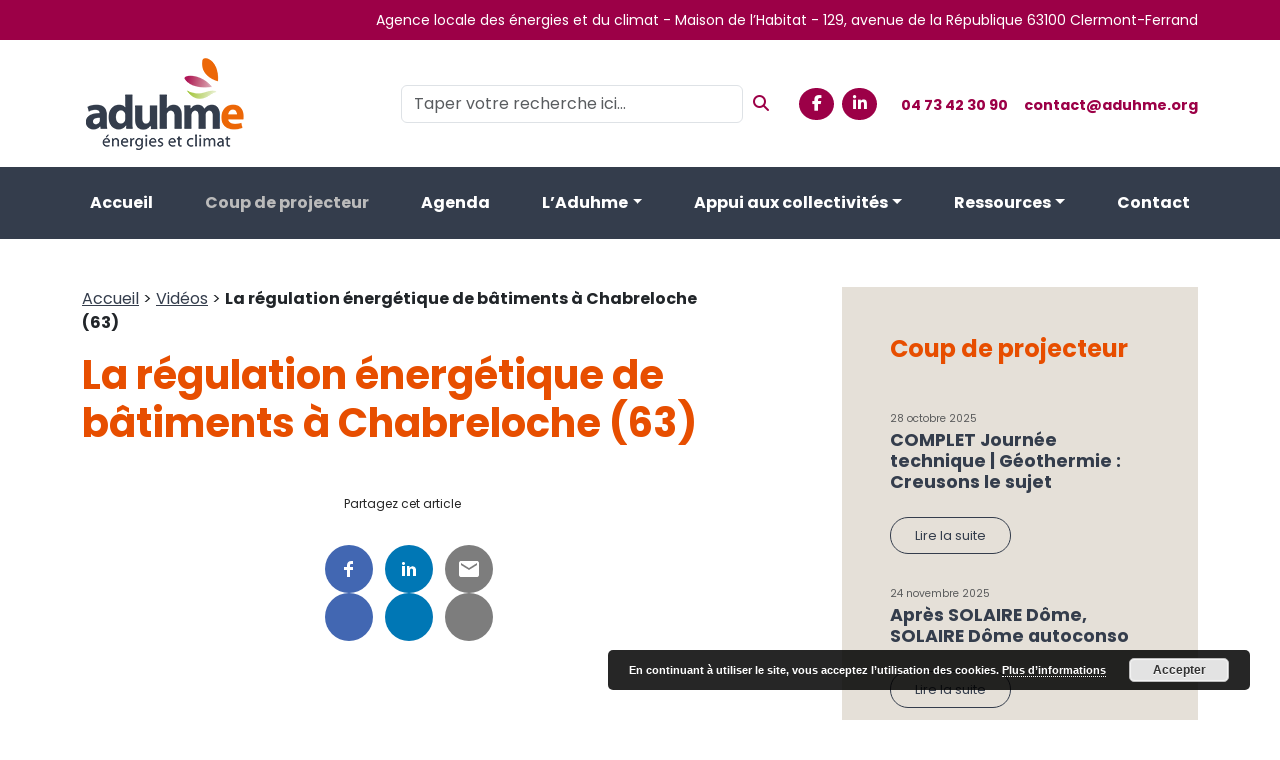

--- FILE ---
content_type: text/html; charset=UTF-8
request_url: https://www.aduhme.org/videos/regulation-energetique-de-batiments-a-chabreloche-63/
body_size: 14237
content:
<!DOCTYPE html>
<html lang="fr-FR" class="no-js">
	<head>
		<meta charset="UTF-8">
		<meta name="viewport" content="width=device-width, initial-scale=1 shrink-to-fit=no">
		<link rel="preconnect" href="https://fonts.googleapis.com">
		<link rel="preconnect" href="https://fonts.gstatic.com" crossorigin>
		<link href="https://fonts.googleapis.com/css2?family=Poppins:wght@300;400;700&display=swap" rel="stylesheet">
		<script src="https://kit.fontawesome.com/2d6151000e.js" crossorigin="anonymous"></script>
		<title>La régulation énergétique de bâtiments à Chabreloche (63) - Aduhme</title>
		<link rel="shortcut icon" href="https://www.aduhme.org/wp-content/themes/aduhme/favicon.ico" />
		<meta name='robots' content='index, follow, max-image-preview:large, max-snippet:-1, max-video-preview:-1' />

	<!-- This site is optimized with the Yoast SEO plugin v23.0 - https://yoast.com/wordpress/plugins/seo/ -->
	<link rel="canonical" href="https://www.aduhme.org/videos/regulation-energetique-de-batiments-a-chabreloche-63/" />
	<meta property="og:locale" content="fr_FR" />
	<meta property="og:type" content="article" />
	<meta property="og:title" content="La régulation énergétique de bâtiments à Chabreloche (63) - Aduhme" />
	<meta property="og:description" content="Partagez cet article Facebook Linkedin Email" />
	<meta property="og:url" content="https://www.aduhme.org/videos/regulation-energetique-de-batiments-a-chabreloche-63/" />
	<meta property="og:site_name" content="Aduhme" />
	<meta property="article:modified_time" content="2020-06-16T12:20:01+00:00" />
	<meta name="twitter:card" content="summary_large_image" />
	<script type="application/ld+json" class="yoast-schema-graph">{"@context":"https://schema.org","@graph":[{"@type":"WebPage","@id":"https://www.aduhme.org/videos/regulation-energetique-de-batiments-a-chabreloche-63/","url":"https://www.aduhme.org/videos/regulation-energetique-de-batiments-a-chabreloche-63/","name":"La régulation énergétique de bâtiments à Chabreloche (63) - Aduhme","isPartOf":{"@id":"https://www.aduhme.org/#website"},"datePublished":"2017-01-12T14:39:04+00:00","dateModified":"2020-06-16T12:20:01+00:00","breadcrumb":{"@id":"https://www.aduhme.org/videos/regulation-energetique-de-batiments-a-chabreloche-63/#breadcrumb"},"inLanguage":"fr-FR","potentialAction":[{"@type":"ReadAction","target":["https://www.aduhme.org/videos/regulation-energetique-de-batiments-a-chabreloche-63/"]}]},{"@type":"BreadcrumbList","@id":"https://www.aduhme.org/videos/regulation-energetique-de-batiments-a-chabreloche-63/#breadcrumb","itemListElement":[{"@type":"ListItem","position":1,"name":"Accueil","item":"https://www.aduhme.org/"},{"@type":"ListItem","position":2,"name":"Vidéos","item":"https://www.aduhme.org/videos/"},{"@type":"ListItem","position":3,"name":"La régulation énergétique de bâtiments à Chabreloche (63)"}]},{"@type":"WebSite","@id":"https://www.aduhme.org/#website","url":"https://www.aduhme.org/","name":"Aduhme","description":"AGENCE LOCALE DES ÉNERGIES ET DU CLIMAT","potentialAction":[{"@type":"SearchAction","target":{"@type":"EntryPoint","urlTemplate":"https://www.aduhme.org/?s={search_term_string}"},"query-input":"required name=search_term_string"}],"inLanguage":"fr-FR"}]}</script>
	<!-- / Yoast SEO plugin. -->


<script type="text/javascript">
/* <![CDATA[ */
window._wpemojiSettings = {"baseUrl":"https:\/\/s.w.org\/images\/core\/emoji\/14.0.0\/72x72\/","ext":".png","svgUrl":"https:\/\/s.w.org\/images\/core\/emoji\/14.0.0\/svg\/","svgExt":".svg","source":{"concatemoji":"https:\/\/www.aduhme.org\/wp-includes\/js\/wp-emoji-release.min.js?ver=6.4.7"}};
/*! This file is auto-generated */
!function(i,n){var o,s,e;function c(e){try{var t={supportTests:e,timestamp:(new Date).valueOf()};sessionStorage.setItem(o,JSON.stringify(t))}catch(e){}}function p(e,t,n){e.clearRect(0,0,e.canvas.width,e.canvas.height),e.fillText(t,0,0);var t=new Uint32Array(e.getImageData(0,0,e.canvas.width,e.canvas.height).data),r=(e.clearRect(0,0,e.canvas.width,e.canvas.height),e.fillText(n,0,0),new Uint32Array(e.getImageData(0,0,e.canvas.width,e.canvas.height).data));return t.every(function(e,t){return e===r[t]})}function u(e,t,n){switch(t){case"flag":return n(e,"\ud83c\udff3\ufe0f\u200d\u26a7\ufe0f","\ud83c\udff3\ufe0f\u200b\u26a7\ufe0f")?!1:!n(e,"\ud83c\uddfa\ud83c\uddf3","\ud83c\uddfa\u200b\ud83c\uddf3")&&!n(e,"\ud83c\udff4\udb40\udc67\udb40\udc62\udb40\udc65\udb40\udc6e\udb40\udc67\udb40\udc7f","\ud83c\udff4\u200b\udb40\udc67\u200b\udb40\udc62\u200b\udb40\udc65\u200b\udb40\udc6e\u200b\udb40\udc67\u200b\udb40\udc7f");case"emoji":return!n(e,"\ud83e\udef1\ud83c\udffb\u200d\ud83e\udef2\ud83c\udfff","\ud83e\udef1\ud83c\udffb\u200b\ud83e\udef2\ud83c\udfff")}return!1}function f(e,t,n){var r="undefined"!=typeof WorkerGlobalScope&&self instanceof WorkerGlobalScope?new OffscreenCanvas(300,150):i.createElement("canvas"),a=r.getContext("2d",{willReadFrequently:!0}),o=(a.textBaseline="top",a.font="600 32px Arial",{});return e.forEach(function(e){o[e]=t(a,e,n)}),o}function t(e){var t=i.createElement("script");t.src=e,t.defer=!0,i.head.appendChild(t)}"undefined"!=typeof Promise&&(o="wpEmojiSettingsSupports",s=["flag","emoji"],n.supports={everything:!0,everythingExceptFlag:!0},e=new Promise(function(e){i.addEventListener("DOMContentLoaded",e,{once:!0})}),new Promise(function(t){var n=function(){try{var e=JSON.parse(sessionStorage.getItem(o));if("object"==typeof e&&"number"==typeof e.timestamp&&(new Date).valueOf()<e.timestamp+604800&&"object"==typeof e.supportTests)return e.supportTests}catch(e){}return null}();if(!n){if("undefined"!=typeof Worker&&"undefined"!=typeof OffscreenCanvas&&"undefined"!=typeof URL&&URL.createObjectURL&&"undefined"!=typeof Blob)try{var e="postMessage("+f.toString()+"("+[JSON.stringify(s),u.toString(),p.toString()].join(",")+"));",r=new Blob([e],{type:"text/javascript"}),a=new Worker(URL.createObjectURL(r),{name:"wpTestEmojiSupports"});return void(a.onmessage=function(e){c(n=e.data),a.terminate(),t(n)})}catch(e){}c(n=f(s,u,p))}t(n)}).then(function(e){for(var t in e)n.supports[t]=e[t],n.supports.everything=n.supports.everything&&n.supports[t],"flag"!==t&&(n.supports.everythingExceptFlag=n.supports.everythingExceptFlag&&n.supports[t]);n.supports.everythingExceptFlag=n.supports.everythingExceptFlag&&!n.supports.flag,n.DOMReady=!1,n.readyCallback=function(){n.DOMReady=!0}}).then(function(){return e}).then(function(){var e;n.supports.everything||(n.readyCallback(),(e=n.source||{}).concatemoji?t(e.concatemoji):e.wpemoji&&e.twemoji&&(t(e.twemoji),t(e.wpemoji)))}))}((window,document),window._wpemojiSettings);
/* ]]> */
</script>
<style id='wp-emoji-styles-inline-css' type='text/css'>

	img.wp-smiley, img.emoji {
		display: inline !important;
		border: none !important;
		box-shadow: none !important;
		height: 1em !important;
		width: 1em !important;
		margin: 0 0.07em !important;
		vertical-align: -0.1em !important;
		background: none !important;
		padding: 0 !important;
	}
</style>
<link rel='stylesheet' id='wp-block-library-css' href='https://www.aduhme.org/wp-includes/css/dist/block-library/style.min.css?ver=6.4.7' type='text/css' media='all' />
<style id='classic-theme-styles-inline-css' type='text/css'>
/*! This file is auto-generated */
.wp-block-button__link{color:#fff;background-color:#32373c;border-radius:9999px;box-shadow:none;text-decoration:none;padding:calc(.667em + 2px) calc(1.333em + 2px);font-size:1.125em}.wp-block-file__button{background:#32373c;color:#fff;text-decoration:none}
</style>
<style id='global-styles-inline-css' type='text/css'>
body{--wp--preset--color--black: #000000;--wp--preset--color--cyan-bluish-gray: #abb8c3;--wp--preset--color--white: #ffffff;--wp--preset--color--pale-pink: #f78da7;--wp--preset--color--vivid-red: #cf2e2e;--wp--preset--color--luminous-vivid-orange: #ff6900;--wp--preset--color--luminous-vivid-amber: #fcb900;--wp--preset--color--light-green-cyan: #7bdcb5;--wp--preset--color--vivid-green-cyan: #00d084;--wp--preset--color--pale-cyan-blue: #8ed1fc;--wp--preset--color--vivid-cyan-blue: #0693e3;--wp--preset--color--vivid-purple: #9b51e0;--wp--preset--gradient--vivid-cyan-blue-to-vivid-purple: linear-gradient(135deg,rgba(6,147,227,1) 0%,rgb(155,81,224) 100%);--wp--preset--gradient--light-green-cyan-to-vivid-green-cyan: linear-gradient(135deg,rgb(122,220,180) 0%,rgb(0,208,130) 100%);--wp--preset--gradient--luminous-vivid-amber-to-luminous-vivid-orange: linear-gradient(135deg,rgba(252,185,0,1) 0%,rgba(255,105,0,1) 100%);--wp--preset--gradient--luminous-vivid-orange-to-vivid-red: linear-gradient(135deg,rgba(255,105,0,1) 0%,rgb(207,46,46) 100%);--wp--preset--gradient--very-light-gray-to-cyan-bluish-gray: linear-gradient(135deg,rgb(238,238,238) 0%,rgb(169,184,195) 100%);--wp--preset--gradient--cool-to-warm-spectrum: linear-gradient(135deg,rgb(74,234,220) 0%,rgb(151,120,209) 20%,rgb(207,42,186) 40%,rgb(238,44,130) 60%,rgb(251,105,98) 80%,rgb(254,248,76) 100%);--wp--preset--gradient--blush-light-purple: linear-gradient(135deg,rgb(255,206,236) 0%,rgb(152,150,240) 100%);--wp--preset--gradient--blush-bordeaux: linear-gradient(135deg,rgb(254,205,165) 0%,rgb(254,45,45) 50%,rgb(107,0,62) 100%);--wp--preset--gradient--luminous-dusk: linear-gradient(135deg,rgb(255,203,112) 0%,rgb(199,81,192) 50%,rgb(65,88,208) 100%);--wp--preset--gradient--pale-ocean: linear-gradient(135deg,rgb(255,245,203) 0%,rgb(182,227,212) 50%,rgb(51,167,181) 100%);--wp--preset--gradient--electric-grass: linear-gradient(135deg,rgb(202,248,128) 0%,rgb(113,206,126) 100%);--wp--preset--gradient--midnight: linear-gradient(135deg,rgb(2,3,129) 0%,rgb(40,116,252) 100%);--wp--preset--font-size--small: 13px;--wp--preset--font-size--medium: 20px;--wp--preset--font-size--large: 36px;--wp--preset--font-size--x-large: 42px;--wp--preset--spacing--20: 0.44rem;--wp--preset--spacing--30: 0.67rem;--wp--preset--spacing--40: 1rem;--wp--preset--spacing--50: 1.5rem;--wp--preset--spacing--60: 2.25rem;--wp--preset--spacing--70: 3.38rem;--wp--preset--spacing--80: 5.06rem;--wp--preset--shadow--natural: 6px 6px 9px rgba(0, 0, 0, 0.2);--wp--preset--shadow--deep: 12px 12px 50px rgba(0, 0, 0, 0.4);--wp--preset--shadow--sharp: 6px 6px 0px rgba(0, 0, 0, 0.2);--wp--preset--shadow--outlined: 6px 6px 0px -3px rgba(255, 255, 255, 1), 6px 6px rgba(0, 0, 0, 1);--wp--preset--shadow--crisp: 6px 6px 0px rgba(0, 0, 0, 1);}:where(.is-layout-flex){gap: 0.5em;}:where(.is-layout-grid){gap: 0.5em;}body .is-layout-flow > .alignleft{float: left;margin-inline-start: 0;margin-inline-end: 2em;}body .is-layout-flow > .alignright{float: right;margin-inline-start: 2em;margin-inline-end: 0;}body .is-layout-flow > .aligncenter{margin-left: auto !important;margin-right: auto !important;}body .is-layout-constrained > .alignleft{float: left;margin-inline-start: 0;margin-inline-end: 2em;}body .is-layout-constrained > .alignright{float: right;margin-inline-start: 2em;margin-inline-end: 0;}body .is-layout-constrained > .aligncenter{margin-left: auto !important;margin-right: auto !important;}body .is-layout-constrained > :where(:not(.alignleft):not(.alignright):not(.alignfull)){max-width: var(--wp--style--global--content-size);margin-left: auto !important;margin-right: auto !important;}body .is-layout-constrained > .alignwide{max-width: var(--wp--style--global--wide-size);}body .is-layout-flex{display: flex;}body .is-layout-flex{flex-wrap: wrap;align-items: center;}body .is-layout-flex > *{margin: 0;}body .is-layout-grid{display: grid;}body .is-layout-grid > *{margin: 0;}:where(.wp-block-columns.is-layout-flex){gap: 2em;}:where(.wp-block-columns.is-layout-grid){gap: 2em;}:where(.wp-block-post-template.is-layout-flex){gap: 1.25em;}:where(.wp-block-post-template.is-layout-grid){gap: 1.25em;}.has-black-color{color: var(--wp--preset--color--black) !important;}.has-cyan-bluish-gray-color{color: var(--wp--preset--color--cyan-bluish-gray) !important;}.has-white-color{color: var(--wp--preset--color--white) !important;}.has-pale-pink-color{color: var(--wp--preset--color--pale-pink) !important;}.has-vivid-red-color{color: var(--wp--preset--color--vivid-red) !important;}.has-luminous-vivid-orange-color{color: var(--wp--preset--color--luminous-vivid-orange) !important;}.has-luminous-vivid-amber-color{color: var(--wp--preset--color--luminous-vivid-amber) !important;}.has-light-green-cyan-color{color: var(--wp--preset--color--light-green-cyan) !important;}.has-vivid-green-cyan-color{color: var(--wp--preset--color--vivid-green-cyan) !important;}.has-pale-cyan-blue-color{color: var(--wp--preset--color--pale-cyan-blue) !important;}.has-vivid-cyan-blue-color{color: var(--wp--preset--color--vivid-cyan-blue) !important;}.has-vivid-purple-color{color: var(--wp--preset--color--vivid-purple) !important;}.has-black-background-color{background-color: var(--wp--preset--color--black) !important;}.has-cyan-bluish-gray-background-color{background-color: var(--wp--preset--color--cyan-bluish-gray) !important;}.has-white-background-color{background-color: var(--wp--preset--color--white) !important;}.has-pale-pink-background-color{background-color: var(--wp--preset--color--pale-pink) !important;}.has-vivid-red-background-color{background-color: var(--wp--preset--color--vivid-red) !important;}.has-luminous-vivid-orange-background-color{background-color: var(--wp--preset--color--luminous-vivid-orange) !important;}.has-luminous-vivid-amber-background-color{background-color: var(--wp--preset--color--luminous-vivid-amber) !important;}.has-light-green-cyan-background-color{background-color: var(--wp--preset--color--light-green-cyan) !important;}.has-vivid-green-cyan-background-color{background-color: var(--wp--preset--color--vivid-green-cyan) !important;}.has-pale-cyan-blue-background-color{background-color: var(--wp--preset--color--pale-cyan-blue) !important;}.has-vivid-cyan-blue-background-color{background-color: var(--wp--preset--color--vivid-cyan-blue) !important;}.has-vivid-purple-background-color{background-color: var(--wp--preset--color--vivid-purple) !important;}.has-black-border-color{border-color: var(--wp--preset--color--black) !important;}.has-cyan-bluish-gray-border-color{border-color: var(--wp--preset--color--cyan-bluish-gray) !important;}.has-white-border-color{border-color: var(--wp--preset--color--white) !important;}.has-pale-pink-border-color{border-color: var(--wp--preset--color--pale-pink) !important;}.has-vivid-red-border-color{border-color: var(--wp--preset--color--vivid-red) !important;}.has-luminous-vivid-orange-border-color{border-color: var(--wp--preset--color--luminous-vivid-orange) !important;}.has-luminous-vivid-amber-border-color{border-color: var(--wp--preset--color--luminous-vivid-amber) !important;}.has-light-green-cyan-border-color{border-color: var(--wp--preset--color--light-green-cyan) !important;}.has-vivid-green-cyan-border-color{border-color: var(--wp--preset--color--vivid-green-cyan) !important;}.has-pale-cyan-blue-border-color{border-color: var(--wp--preset--color--pale-cyan-blue) !important;}.has-vivid-cyan-blue-border-color{border-color: var(--wp--preset--color--vivid-cyan-blue) !important;}.has-vivid-purple-border-color{border-color: var(--wp--preset--color--vivid-purple) !important;}.has-vivid-cyan-blue-to-vivid-purple-gradient-background{background: var(--wp--preset--gradient--vivid-cyan-blue-to-vivid-purple) !important;}.has-light-green-cyan-to-vivid-green-cyan-gradient-background{background: var(--wp--preset--gradient--light-green-cyan-to-vivid-green-cyan) !important;}.has-luminous-vivid-amber-to-luminous-vivid-orange-gradient-background{background: var(--wp--preset--gradient--luminous-vivid-amber-to-luminous-vivid-orange) !important;}.has-luminous-vivid-orange-to-vivid-red-gradient-background{background: var(--wp--preset--gradient--luminous-vivid-orange-to-vivid-red) !important;}.has-very-light-gray-to-cyan-bluish-gray-gradient-background{background: var(--wp--preset--gradient--very-light-gray-to-cyan-bluish-gray) !important;}.has-cool-to-warm-spectrum-gradient-background{background: var(--wp--preset--gradient--cool-to-warm-spectrum) !important;}.has-blush-light-purple-gradient-background{background: var(--wp--preset--gradient--blush-light-purple) !important;}.has-blush-bordeaux-gradient-background{background: var(--wp--preset--gradient--blush-bordeaux) !important;}.has-luminous-dusk-gradient-background{background: var(--wp--preset--gradient--luminous-dusk) !important;}.has-pale-ocean-gradient-background{background: var(--wp--preset--gradient--pale-ocean) !important;}.has-electric-grass-gradient-background{background: var(--wp--preset--gradient--electric-grass) !important;}.has-midnight-gradient-background{background: var(--wp--preset--gradient--midnight) !important;}.has-small-font-size{font-size: var(--wp--preset--font-size--small) !important;}.has-medium-font-size{font-size: var(--wp--preset--font-size--medium) !important;}.has-large-font-size{font-size: var(--wp--preset--font-size--large) !important;}.has-x-large-font-size{font-size: var(--wp--preset--font-size--x-large) !important;}
.wp-block-navigation a:where(:not(.wp-element-button)){color: inherit;}
:where(.wp-block-post-template.is-layout-flex){gap: 1.25em;}:where(.wp-block-post-template.is-layout-grid){gap: 1.25em;}
:where(.wp-block-columns.is-layout-flex){gap: 2em;}:where(.wp-block-columns.is-layout-grid){gap: 2em;}
.wp-block-pullquote{font-size: 1.5em;line-height: 1.6;}
</style>
<link rel='stylesheet' id='contact-form-7-css' href='https://www.aduhme.org/wp-content/plugins/contact-form-7/includes/css/styles.css?ver=5.9.7' type='text/css' media='all' />
<link rel='stylesheet' id='wp-pagenavi-css' href='https://www.aduhme.org/wp-content/plugins/wp-pagenavi/pagenavi-css.css?ver=2.70' type='text/css' media='all' />
<link rel='stylesheet' id='search-filter-plugin-styles-css' href='https://www.aduhme.org/wp-content/plugins/search-filter-pro/public/assets/css/search-filter.min.css?ver=2.5.17' type='text/css' media='all' />
<link rel='stylesheet' id='wp-aduhme-style-css' href='https://www.aduhme.org/wp-content/themes/aduhme/style.css?ver=1.1' type='text/css' media='all' />
<link rel='stylesheet' id='lightbox-css-css' href='https://www.aduhme.org/wp-content/themes/aduhme/css/lightbox.css?ver=6.4.7' type='text/css' media='all' />
<link rel='stylesheet' id='bootstrapcss-child-css' href='https://www.aduhme.org/wp-content/themes/aduhme-child/bootstrap/css/bootstrap.min.css?ver=5.3' type='text/css' media='all' />
<link rel='stylesheet' id='swipercss-child-css' href='https://www.aduhme.org/wp-content/themes/aduhme-child/swiper/swiper-bundle.min.css?ver=9.1.1' type='text/css' media='all' />
<link rel='stylesheet' id='fancycss-child-css' href='https://www.aduhme.org/wp-content/themes/aduhme-child/fancybox/fancybox.css?ver=5.0.17' type='text/css' media='all' />
<link rel='stylesheet' id='maincss-child-css' href='https://www.aduhme.org/wp-content/themes/aduhme-child/css/style.css?ver=1.4' type='text/css' media='all' />
<link rel='stylesheet' id='simple-share-buttons-adder-ssba-css' href='https://www.aduhme.org/wp-content/plugins/simple-share-buttons-adder/css/ssba.css?ver=1717483923' type='text/css' media='all' />
<style id='simple-share-buttons-adder-ssba-inline-css' type='text/css'>
.ssba img
								{border:  0;
									box-shadow: none !important;
									display: inline !important;
									vertical-align: middle;
									box-sizing: unset;
								}

								.ssba-classic-2 .ssbp-text {
									display: none!important;
								}
					.ssbp-list li a {height: 48px!important; width: 48px!important; 
					}
					.ssbp-list li a:hover {
					}

					.ssbp-list li a svg, .ssbp-list li a.ssbp-douban span:not(.color-icon) svg, .ssbp-list li a svg path, .ssbp-list li a.ssbp-surfingbird span:not(.color-icon) svg polygon {line-height: 48px!important;; font-size: 18px;}
					.ssbp-list li a:hover svg, .ssbp-list li a:hover span:not(.color-icon) svg, .ssbp-list li a.ssbp-douban:hover span:not(.color-icon) svg path, .ssbp-list li a.ssbp-surfingbird:hover svg polygon {}
					.ssbp-list li {
					margin-left: 12px!important;
					}

					.ssba-share-text {
					font-size: 12px;  font-weight: normal; font-family: inherit;
						}

			   #ssba-bar-2 .ssbp-bar-list {
					max-width: 48px !important;;
			   }
			   #ssba-bar-2 .ssbp-bar-list li a {height: 48px !important; width: 48px !important; 
				}
				#ssba-bar-2 .ssbp-bar-list li a:hover {
				}

				#ssba-bar-2 .ssbp-bar-list li a svg,
				 #ssba-bar-2 .ssbp-bar-list li a svg path, .ssbp-bar-list li a.ssbp-surfingbird span:not(.color-icon) svg polygon {line-height: 48px !important;; font-size: 18px;}
				#ssba-bar-2 .ssbp-bar-list li a:hover svg,
				 #ssba-bar-2 .ssbp-bar-list li a:hover svg path, .ssbp-bar-list li a.ssbp-surfingbird span:not(.color-icon) svg polygon {}
				#ssba-bar-2 .ssbp-bar-list li {
				margin: 0px 0!important;
				}@media only screen and ( max-width: 750px ) {
				#ssba-bar-2 {
				display: block;
				}
			}
</style>
<script type="text/javascript" src="https://www.aduhme.org/wp-includes/js/jquery/jquery.min.js?ver=3.7.1" id="jquery-core-js"></script>
<script type="text/javascript" src="https://www.aduhme.org/wp-includes/js/jquery/jquery-migrate.min.js?ver=3.4.1" id="jquery-migrate-js"></script>
<script type="text/javascript" id="search-filter-plugin-build-js-extra">
/* <![CDATA[ */
var SF_LDATA = {"ajax_url":"https:\/\/www.aduhme.org\/wp-admin\/admin-ajax.php","home_url":"https:\/\/www.aduhme.org\/","extensions":[]};
/* ]]> */
</script>
<script type="text/javascript" src="https://www.aduhme.org/wp-content/plugins/search-filter-pro/public/assets/js/search-filter-build.min.js?ver=2.5.17" id="search-filter-plugin-build-js"></script>
<script type="text/javascript" src="https://www.aduhme.org/wp-content/plugins/search-filter-pro/public/assets/js/chosen.jquery.min.js?ver=2.5.17" id="search-filter-plugin-chosen-js"></script>
<link rel="https://api.w.org/" href="https://www.aduhme.org/wp-json/" /><link rel="EditURI" type="application/rsd+xml" title="RSD" href="https://www.aduhme.org/xmlrpc.php?rsd" />
<meta name="generator" content="WordPress 6.4.7" />
<link rel='shortlink' href='https://www.aduhme.org/?p=6975' />
<link rel="alternate" type="application/json+oembed" href="https://www.aduhme.org/wp-json/oembed/1.0/embed?url=https%3A%2F%2Fwww.aduhme.org%2Fvideos%2Fregulation-energetique-de-batiments-a-chabreloche-63%2F" />
<link rel="alternate" type="text/xml+oembed" href="https://www.aduhme.org/wp-json/oembed/1.0/embed?url=https%3A%2F%2Fwww.aduhme.org%2Fvideos%2Fregulation-energetique-de-batiments-a-chabreloche-63%2F&#038;format=xml" />
		<!-- Google tag (gtag.js) -->
		<script async src="https://www.googletagmanager.com/gtag/js?id=G-8JYQZT3L2V"></script>
		<script>
		  window.dataLayer = window.dataLayer || [];
		  function gtag(){dataLayer.push(arguments);}
		  gtag('js', new Date());

		  gtag('config', 'G-8JYQZT3L2V');
		</script>

</head>
<body class="videos-template-default single single-videos postid-6975">
		
	<header>
	
		<div class="topbar d-none d-sm-block">
			<div class="container-fluid container-lg">
				<p class="text-end text-white mb-0"><small>Agence locale des énergies et du climat - Maison de l’Habitat - 129, avenue de la République 63100 Clermont-Ferrand</small></p>
			</div>
		</div>
	
		<div class="py-3">
			<div class="container-fluid container-lg">
				<div class="row align-items-center justify-content-between">
					<div class="col-2">
						<a class="navbar-brand" href="https://www.aduhme.org">
							<img src="https://www.aduhme.org/wp-content/themes/aduhme-child/images/logo-aduhme.png">
						</a>
					</div>
					<div class="col text-end">
						<div class="d-lg-flex align-items-center justify-content-end">
							<form class="d-none d-md-inline-flex" role="search" action="https://www.aduhme.org">
								<input type="text" class="form-control" name="s" id="search" placeholder="Taper votre recherche ici...">
								<button class="btnsearch ms-1" type="submit"><i class="fa-solid fa-magnifying-glass"></i></button>
							</form>
							<a href="https://www.facebook.com/aduhme.org/" target="_blank" class="socials ms-4"><i class="fa-brands fa-facebook-f"></i></a>
							<a href="https://www.linkedin.com/company/aduhme-agence-locale-%C3%A9nergies-climat-puy-de-d%C3%B4me/" target="_blank" class="socials ms-2"><i class="fa-brands fa-linkedin-in"></i></a>
							<a href="tel:+33473423090" class="d-block d-lg-inline contactlink ms-4">04 73 42 30 90</a>
							<a href="mailto:contact@aduhme.org" class="d-block d-lg-inline contactlink ms-3">contact@aduhme.org</a>
						</div>
					</div>
				</div>
			</div>
		</div>
		
		<!--<nav class="navbar navbar-expand-lg py-2">-->
		<nav id="sticky-header" class="navbar navbar-expand-lg navbar-light">
			<div class="container-fluid container-lg py-2">
				
				<div class="d-flex d-lg-none w-100 justify-content-end">
                    <button id="btnNav" class="navbar-toggler closed d-flex align-items-center ms-4 me-3" type="button" data-bs-toggle="offcanvas" data-bs-target="#offcanvasNavbar" aria-controls="offcanvasNavbar">
                        <div class="me-2">
                            <span></span>
                            <span></span>
                            <span></span>
                        </div>
                        <div>MENU</div>
                    </button>
                </div>
				
				<!--<button class="navbar-toggler" type="button" data-bs-toggle="collapse" data-bs-target="#navbarTogglerDemo02" aria-controls="navbarTogglerDemo02" aria-expanded="false" aria-label="Toggle navigation">
					<span class="navbar-toggler-icon"></span>
				</button>-->
				
				<!--<div class="collapse navbar-collapse" id="navbarTogglerDemo02">-->
				<div class="offcanvas offcanvas-end" tabindex="-1" id="offcanvasNavbar" aria-labelledby="offcanvasNavbarLabel">
					<div class="offcanvas-body">
						<div class="position-absolute top-0 end-0 d-lg-none">
							<a href="javascript:;" class="text-white fs-2 m-5" type="button" data-bs-dismiss="offcanvas" aria-label="Close"><i class="fa-solid fa-circle-xmark"></i></a>
						</div>
						<ul id="menu-aduhme" class="navbar-nav d-flex w-100 justify-content-between navbar-nav ms-auto px-0"><li  id="menu-item-10082" class="menu-item menu-item-type-post_type menu-item-object-page menu-item-home nav-item nav-item-10082"><a href="https://www.aduhme.org/" class="nav-link ">Accueil</a></li>
<li  id="menu-item-359" class="menu-item menu-item-type-post_type menu-item-object-page current_page_parent nav-item nav-item-359"><a href="https://www.aduhme.org/actualites/" class="nav-link active">Coup de projecteur</a></li>
<li  id="menu-item-9988" class="menu-item menu-item-type-post_type_archive menu-item-object-agenda nav-item nav-item-9988"><a href="https://www.aduhme.org/agenda/" class="nav-link ">Agenda</a></li>
<li  id="menu-item-10012" class="menu-item menu-item-type-post_type menu-item-object-page menu-item-has-children dropdown nav-item nav-item-10012"><a href="https://www.aduhme.org/agence-locale/" class="nav-link  dropdown-toggle" data-bs-toggle="dropdown" aria-haspopup="true" aria-expanded="false">L’Aduhme</a>
<ul class="dropdown-menu  depth_0">
	<li  id="menu-item-10020" class="menu-item menu-item-type-post_type menu-item-object-page nav-item nav-item-10020"><a href="https://www.aduhme.org/agence-locale/presentation/" class="dropdown-item ">Présentation</a></li>
	<li  id="menu-item-10025" class="menu-item menu-item-type-post_type menu-item-object-page nav-item nav-item-10025"><a href="https://www.aduhme.org/agence-locale/gouvernance/" class="dropdown-item ">Gouvernance</a></li>
	<li  id="menu-item-244" class="menu-item menu-item-type-post_type menu-item-object-page nav-item nav-item-244"><a href="https://www.aduhme.org/agence-locale/annuaire/" class="dropdown-item ">Adhérents</a></li>
	<li  id="menu-item-10015" class="menu-item menu-item-type-post_type menu-item-object-page nav-item nav-item-10015"><a href="https://www.aduhme.org/agence-locale/reseaux-partenaires/" class="dropdown-item ">La Fédération FLAME</a></li>
	<li  id="menu-item-10013" class="menu-item menu-item-type-post_type menu-item-object-page nav-item nav-item-10013"><a href="https://www.aduhme.org/agence-locale/equipe/" class="dropdown-item ">L’Équipe</a></li>
</ul>
</li>
<li  id="menu-item-10005" class="menu-item menu-item-type-post_type menu-item-object-page menu-item-has-children dropdown nav-item nav-item-10005"><a href="https://www.aduhme.org/appui-aux-collectivites/" class="nav-link  dropdown-toggle" data-bs-toggle="dropdown" aria-haspopup="true" aria-expanded="false">Appui aux collectivités</a>
<ul class="dropdown-menu  depth_0">
	<li  id="menu-item-10011" class="menu-item menu-item-type-post_type menu-item-object-page nav-item nav-item-10011"><a href="https://www.aduhme.org/appui-aux-collectivites/informer-et-conseiller/" class="dropdown-item ">Informer et conseiller</a></li>
	<li  id="menu-item-10010" class="menu-item menu-item-type-post_type menu-item-object-page nav-item nav-item-10010"><a href="https://www.aduhme.org/appui-aux-collectivites/le-conseil-en-energie-partage/" class="dropdown-item ">Le Conseil en Energie Partagé</a></li>
	<li  id="menu-item-10009" class="menu-item menu-item-type-post_type menu-item-object-page nav-item nav-item-10009"><a href="https://www.aduhme.org/appui-aux-collectivites/operations-collectives/" class="dropdown-item ">Opérations collectives</a></li>
	<li  id="menu-item-10008" class="menu-item menu-item-type-post_type menu-item-object-page nav-item nav-item-10008"><a href="https://www.aduhme.org/appui-aux-collectivites/animation-de-la-filiere-bois-energie/" class="dropdown-item ">Animation de la filière bois énergie</a></li>
	<li  id="menu-item-10007" class="menu-item menu-item-type-post_type menu-item-object-page nav-item nav-item-10007"><a href="https://www.aduhme.org/appui-aux-collectivites/contrat-chaleur-renouvelable/" class="dropdown-item ">Contrats Chaleur Renouvelable</a></li>
	<li  id="menu-item-10006" class="menu-item menu-item-type-post_type menu-item-object-page nav-item nav-item-10006"><a href="https://www.aduhme.org/appui-aux-collectivites/les-collaborations-particulieres/" class="dropdown-item ">Les collaborations particulières</a></li>
</ul>
</li>
<li  id="menu-item-6850" class="menu-item menu-item-type-post_type_archive menu-item-object-mediatheque menu-item-has-children dropdown nav-item nav-item-6850"><a href="https://www.aduhme.org/mediatheque/" class="nav-link  dropdown-toggle" data-bs-toggle="dropdown" aria-haspopup="true" aria-expanded="false">Ressources</a>
<ul class="dropdown-menu  depth_0">
	<li  id="menu-item-10088" class="menu-item menu-item-type-post_type_archive menu-item-object-newsletter nav-item nav-item-10088"><a href="https://www.aduhme.org/newsletter/" class="dropdown-item ">Newsletters</a></li>
	<li  id="menu-item-8479" class="menu-item menu-item-type-post_type_archive menu-item-object-mediatheque nav-item nav-item-8479"><a href="https://www.aduhme.org/mediatheque/" class="dropdown-item ">Téléchargements</a></li>
	<li  id="menu-item-8640" class="menu-item menu-item-type-post_type menu-item-object-ressource-thematique nav-item nav-item-8640"><a href="https://www.aduhme.org/ressource-thematique/ville-econome2/" class="dropdown-item ">Cartographie éclairage public</a></li>
	<li  id="menu-item-11569" class="menu-item menu-item-type-post_type menu-item-object-page nav-item nav-item-11569"><a href="https://www.aduhme.org/demarches-exemplaires/" class="dropdown-item ">Cartographie Démarches exemplaires</a></li>
</ul>
</li>
<li  id="menu-item-10016" class="menu-item menu-item-type-post_type menu-item-object-page nav-item nav-item-10016"><a href="https://www.aduhme.org/contact/" class="nav-link ">Contact</a></li>
</ul>					</div>
				</div>
			</div>
		</nav>
	</header>
	<section>
		<div class="container">
			<div class="row justify-content-between">
				<div class="col-xl-7 py-5">
					<div class="fil-ariane bc-actu">
						<p id="breadcrumbs"><span><span><a href="https://www.aduhme.org/">Accueil</a></span> &gt; <span><a href="https://www.aduhme.org/videos/">Vidéos</a></span> &gt; <span class="breadcrumb_last" aria-current="page"><strong>La régulation énergétique de bâtiments à Chabreloche (63)</strong></span></span></p>					</div>
					<h1 class="mb-5">La régulation énergétique de bâtiments à Chabreloche (63)</h1><p><!-- Simple Share Buttons Adder (8.5.0) simplesharebuttons.com --></p>
<div class="ssba-modern-2 ssba ssbp-wrap aligncenter ssbp--theme-1">
<div style="text-align:center"><span class="ssba-share-text">Partagez cet article</span></p>
<ul class="ssbp-list">
<li class='ssbp-li--facebook'><a data-site="facebook" class="ssba_facebook_share ssba_share_link ssbp-facebook ssbp-btn" href="https://www.facebook.com/sharer.php?t=La régulation énergétique de bâtiments à Chabreloche (63)&#038;u=https://www.aduhme.org/videos/regulation-energetique-de-batiments-a-chabreloche-63/"  target=_blank  style="color:#4267B2; background-color: #4267B2; height: 48px; width: 48px; " ><span><svg xmlns="http://www.w3.org/2000/svg" fill="#fff" preserveAspectRatio="xMidYMid meet" height="1em" width="1em" viewBox="0 0 40 40">
  <g>
    <path d="m21.7 16.7h5v5h-5v11.6h-5v-11.6h-5v-5h5v-2.1c0-2 0.6-4.5 1.8-5.9 1.3-1.3 2.8-2 4.7-2h3.5v5h-3.5c-0.9 0-1.5 0.6-1.5 1.5v3.5z"></path>
  </g>
</svg></p>
<p></span><span class="color-icon"><svg xmlns="http://www.w3.org/2000/svg" width="16" height="28" viewBox="0 0 16 28">
  <path fill="#3B5998" d="M10.7,10.7 L15.7,10.7 L15.7,15.7 L10.7,15.7 L10.7,27.3 L5.7,27.3 L5.7,15.7 L0.7,15.7 L0.7,10.7 L5.7,10.7 L5.7,8.6 C5.7,6.6 6.3,4.1 7.5,2.7 C8.8,1.4 10.3,0.7 12.2,0.7 L15.7,0.7 L15.7,5.7 L12.2,5.7 C11.3,5.7 10.7,6.3 10.7,7.2 L10.7,10.7 Z"/>
</svg><br />
</span></p>
<div title="Facebook" class="ssbp-text">Facebook</div>
<p></a></li>
<li class='ssbp-li--linkedin'><a data-site="linkedin" class="ssba_linkedin_share ssba_share_link ssbp-linkedin ssbp-btn" href="https://www.linkedin.com/shareArticle?title=La régulation énergétique de bâtiments à Chabreloche (63)&#038;url=https://www.aduhme.org/videos/regulation-energetique-de-batiments-a-chabreloche-63/"  target=_blank  style="color:#0077b5; background-color: #0077b5; height: 48px; width: 48px; " ><span><svg xmlns="http://www.w3.org/2000/svg" fill="#fff" preserveAspectRatio="xMidYMid meet" height="1em" width="1em" viewBox="0 0 40 40">
  <g>
    <path d="m13.3 31.7h-5v-16.7h5v16.7z m18.4 0h-5v-8.9c0-2.4-0.9-3.5-2.5-3.5-1.3 0-2.1 0.6-2.5 1.9v10.5h-5s0-15 0-16.7h3.9l0.3 3.3h0.1c1-1.6 2.7-2.8 4.9-2.8 1.7 0 3.1 0.5 4.2 1.7 1 1.2 1.6 2.8 1.6 5.1v9.4z m-18.3-20.9c0 1.4-1.1 2.5-2.6 2.5s-2.5-1.1-2.5-2.5 1.1-2.5 2.5-2.5 2.6 1.2 2.6 2.5z"></path>
  </g>
</svg></p>
<p></span><span class="color-icon"><svg xmlns="http://www.w3.org/2000/svg" xmlns:xlink="http://www.w3.org/1999/xlink" width="50px" height="50px" viewBox="0 0 50 50" version="1.1">
<g id="surface97807">
<path style=" stroke:none;fill-rule:nonzero;fill:rgb(0%,46.666667%,70.980392%);fill-opacity:1;" d="M 8 3.007812 C 4.53125 3.007812 2.007812 5.089844 2.007812 7.949219 C 2.007812 10.820312 4.589844 12.988281 8 12.988281 C 11.46875 12.988281 13.988281 10.871094 13.988281 7.890625 C 13.832031 5.019531 11.359375 3.007812 8 3.007812 Z M 3 15 C 2.449219 15 2 15.449219 2 16 L 2 45 C 2 45.550781 2.449219 46 3 46 L 13 46 C 13.550781 46 14 45.550781 14 45 L 14 16 C 14 15.449219 13.550781 15 13 15 Z M 18 15 C 17.449219 15 17 15.449219 17 16 L 17 45 C 17 45.550781 17.449219 46 18 46 L 27 46 C 27.550781 46 28 45.550781 28 45 L 28 29.5 C 28 27.128906 29.820312 25.199219 32.140625 25.019531 C 32.261719 25 32.378906 25 32.5 25 C 32.621094 25 32.738281 25 32.859375 25.019531 C 35.179688 25.199219 37 27.128906 37 29.5 L 37 45 C 37 45.550781 37.449219 46 38 46 L 47 46 C 47.550781 46 48 45.550781 48 45 L 48 28 C 48 21.53125 44.527344 15 36.789062 15 C 33.269531 15 30.609375 16.359375 29 17.488281 L 29 16 C 29 15.449219 28.550781 15 28 15 Z M 18 15 "/>
</g>
</svg><br />
</span></p>
<div title="Linkedin" class="ssbp-text">Linkedin</div>
<p></a></li>
<li class='ssbp-li--email'><a data-site="email" class="ssba_email_share ssba_share_link ssbp-email ssbp-btn" href="mailto:?subject=La régulation énergétique de bâtiments à Chabreloche (63)&#038;body=https://www.aduhme.org/videos/regulation-energetique-de-batiments-a-chabreloche-63/"  target=_blank  style="color:#7d7d7d; background-color: #7d7d7d; height: 48px; width: 48px; " ><span><svg xmlns="http://www.w3.org/2000/svg" fill="#fff" preserveAspectRatio="xMidYMid meet" height="1em" width="1em" viewBox="0 0 40 40">
  <g>
    <path d="m33.4 13.4v-3.4l-13.4 8.4-13.4-8.4v3.4l13.4 8.2z m0-6.8q1.3 0 2.3 1.1t0.9 2.3v20q0 1.3-0.9 2.3t-2.3 1.1h-26.8q-1.3 0-2.3-1.1t-0.9-2.3v-20q0-1.3 0.9-2.3t2.3-1.1h26.8z"></path>
  </g>
</svg></p>
<p></span><span class="color-icon"><svg xmlns="http://www.w3.org/2000/svg" width="34" height="28" viewBox="0 0 34 28">
  <path fill="#7D7D7D" d="M30.4,7.4 L30.4,4 L17,12.4 L3.6,4 L3.6,7.4 L17,15.6 L30.4,7.4 Z M30.4,0.6 C31.2666667,0.6 32.0333333,0.966666667 32.7,1.7 C33.3666667,2.43333333 33.6666667,3.2 33.6,4 L33.6,24 C33.6,24.8666667 33.3,25.6333333 32.7,26.3 C32.1,26.9666667 31.3333333,27.3333333 30.4,27.4 L3.6,27.4 C2.73333333,27.4 1.96666667,27.0333333 1.3,26.3 C0.633333333,25.5666667 0.333333333,24.8 0.4,24 L0.4,4 C0.4,3.13333333 0.7,2.36666667 1.3,1.7 C1.9,1.03333333 2.66666667,0.666666667 3.6,0.6 L30.4,0.6 Z"/>
</svg><br />
</span></p>
<div title="Email" class="ssbp-text">Email</div>
<p></a></li>
</ul>
</div>
</div>
				</div>
				<div class="col-xl-4 py-5">
					<div class="ctnsidebar p-5">
						<h2 class="mb-5">Coup de projecteur</h2>
		<div class="wrapOthersNews"><article>
					<p class="datenews mb-1 text-start">28 octobre 2025</p>
					<h3 class="mb-3 mt-0">COMPLET Journée technique | Géothermie : Creusons le sujet</h3>
					<p class="mb-0">
						<a href="https://www.aduhme.org/actualites/journee-technique-geothermie-creusons-le-sujet/" class="btn btn-sm btn-anthracite-ghost mt-2">Lire la suite</a>
					</p>
				</article><article>
					<p class="datenews mb-1 text-start">24 novembre 2025</p>
					<h3 class="mb-3 mt-0">Après SOLAIRE Dôme, SOLAIRE Dôme autoconso</h3>
					<p class="mb-0">
						<a href="https://www.aduhme.org/actualites/apres-solaire-dome-solaire-dome-autoconso/" class="btn btn-sm btn-anthracite-ghost mt-2">Lire la suite</a>
					</p>
				</article><article>
					<p class="datenews mb-1 text-start">22 octobre 2025</p>
					<h3 class="mb-3 mt-0">Les Pradeaux : quand COCON3 initie la rénovation d&rsquo;une école</h3>
					<p class="mb-0">
						<a href="https://www.aduhme.org/actualites/pepite-pradeaux/" class="btn btn-sm btn-anthracite-ghost mt-2">Lire la suite</a>
					</p>
				</article><article>
					<p class="datenews mb-1 text-start">22 octobre 2025</p>
					<h3 class="mb-3 mt-0">Nouvelle publication de la Fédération Flame : Agir pour la transition énergétique et climatique de son territoire</h3>
					<p class="mb-0">
						<a href="https://www.aduhme.org/actualites/nouvelle-publication-de-la-federation-flame-agir-pour-la-transition-energetique-et-climatique-de-son-territoire/" class="btn btn-sm btn-anthracite-ghost mt-2">Lire la suite</a>
					</p>
				</article></div>						<hr class="my-5">
						<h2 class="mb-5">Agenda</h2>
		<div class="wrapOthersAgenda"><article>
						<h3 class="mb-3">21èmes Rencontres des Réseaux de Chaleur et de Froid</h3>
						<p class="mb-2 text-black d-flex align-items-baseline"><i class="fa-light fa-calendar me-2"></i><strong>10 décembre 2025</strong></p>
						<p class="mb-2 text-black d-flex align-items-baseline"><i class="fa-light fa-location-dot me-2"></i>Paris</p>
						<p><a href="https://amorce.asso.fr/evenement/colloque-rrc-2025" class="btn btn-sm btn-anthracite-ghost">Lire la suite</a>
					</article></div>					</div>
				</div>
			</div>
			
				
		</div>
	</section>
	<footer>
		<div class="container">
			<div class="row justify-content-around">
				<div class="col-lg-3">
					<p class="fw-bold fs-4">Aduhme</p>
					<p>Agence locale des énergies et du climat</p>
					<p>Maison de l&rsquo;Habitat<br />
Arrêt Tramway « Gravière »<br />
129, avenue de la République<br />
63100 Clermont-Ferrand</p>
					<p>
						Tél : 04 73 42 30 90<br>
						<a href="contact@aduhme.org">contact@aduhme.org</a>
					</p>
				</div>
				<div class="col-lg-3">
					<p class="fw-bold fs-4">Newsletter</p>
					<div class="form-newsletter">
						  
  
  <div class="
    mailpoet_form_popup_overlay
      "></div>
  <div
    id="mailpoet_form_1"
    class="
      mailpoet_form
      mailpoet_form_shortcode
      mailpoet_form_position_
      mailpoet_form_animation_
    "
      >

    <style type="text/css">
     #mailpoet_form_1 .mailpoet_form {  }
#mailpoet_form_1 .mailpoet_column_with_background { padding: 10px; }
#mailpoet_form_1 .mailpoet_form_column:not(:first-child) { margin-left: 20px; }
#mailpoet_form_1 .mailpoet_paragraph { line-height: 20px; margin-bottom: 20px; }
#mailpoet_form_1 .mailpoet_segment_label, #mailpoet_form_1 .mailpoet_text_label, #mailpoet_form_1 .mailpoet_textarea_label, #mailpoet_form_1 .mailpoet_select_label, #mailpoet_form_1 .mailpoet_radio_label, #mailpoet_form_1 .mailpoet_checkbox_label, #mailpoet_form_1 .mailpoet_list_label, #mailpoet_form_1 .mailpoet_date_label { display: block; font-weight: normal; }
#mailpoet_form_1 .mailpoet_text, #mailpoet_form_1 .mailpoet_textarea, #mailpoet_form_1 .mailpoet_select, #mailpoet_form_1 .mailpoet_date_month, #mailpoet_form_1 .mailpoet_date_day, #mailpoet_form_1 .mailpoet_date_year, #mailpoet_form_1 .mailpoet_date { display: block; }
#mailpoet_form_1 .mailpoet_text, #mailpoet_form_1 .mailpoet_textarea { width: 200px; }
#mailpoet_form_1 .mailpoet_checkbox {  }
#mailpoet_form_1 .mailpoet_submit {  }
#mailpoet_form_1 .mailpoet_divider {  }
#mailpoet_form_1 .mailpoet_message {  }
#mailpoet_form_1 .mailpoet_form_loading { width: 30px; text-align: center; line-height: normal; }
#mailpoet_form_1 .mailpoet_form_loading > span { width: 5px; height: 5px; background-color: #5b5b5b; }#mailpoet_form_1{border-radius: 0px;text-align: left;}#mailpoet_form_1 form.mailpoet_form {padding: 20px;}#mailpoet_form_1{width: 100%;}#mailpoet_form_1 .mailpoet_message {margin: 0; padding: 0 20px;}#mailpoet_form_1 .mailpoet_paragraph.last {margin-bottom: 0} @media (max-width: 500px) {#mailpoet_form_1 {background-image: none;}} @media (min-width: 500px) {#mailpoet_form_1 .last .mailpoet_paragraph:last-child {margin-bottom: 0}}  @media (max-width: 500px) {#mailpoet_form_1 .mailpoet_form_column:last-child .mailpoet_paragraph:last-child {margin-bottom: 0}} 
    </style>

    <form
      target="_self"
      method="post"
      action="https://www.aduhme.org/wp-admin/admin-post.php?action=mailpoet_subscription_form"
      class="mailpoet_form mailpoet_form_form mailpoet_form_shortcode"
      novalidate
      data-delay=""
      data-exit-intent-enabled=""
      data-font-family=""
      data-cookie-expiration-time=""
    >
      <input type="hidden" name="data[form_id]" value="1" />
      <input type="hidden" name="token" value="126115d961" />
      <input type="hidden" name="api_version" value="v1" />
      <input type="hidden" name="endpoint" value="subscribers" />
      <input type="hidden" name="mailpoet_method" value="subscribe" />

      <label class="mailpoet_hp_email_label" style="display: none !important;">Veuillez laisser ce champ vide<input type="email" name="data[email]"/></label><div class="mailpoet_paragraph "><label for="form_email_1" class="mailpoet-screen-reader-text"  data-automation-id="form_email_label" >Adresse e-mail <span class="mailpoet_required">*</span></label><input type="email" autocomplete="email" class="mailpoet_text" id="form_email_1" name="data[form_field_OWJiOTMyMTQ3NzVlX2VtYWls]" title="Adresse e-mail" value="" style="width:100%;box-sizing:border-box;padding:5px;margin: 0 auto 0 0;" data-automation-id="form_email"  placeholder="Adresse e-mail *" data-parsley-required="true" data-parsley-minlength="6" data-parsley-maxlength="150" data-parsley-type-message="Cette valeur doit être un e-mail valide." data-parsley-errors-container=".mailpoet_error_email_" data-parsley-required-message="Ce champ est nécessaire."/></div>
<div class="mailpoet_paragraph "><input type="submit" class="mailpoet_submit" value="Je m’abonne !" data-automation-id="subscribe-submit-button" style="width:100%;box-sizing:border-box;padding:5px;margin: 0 auto 0 0;border-color:transparent;" /><span class="mailpoet_form_loading"><span class="mailpoet_bounce1"></span><span class="mailpoet_bounce2"></span><span class="mailpoet_bounce3"></span></span></div>

      <div class="mailpoet_message">
        <p class="mailpoet_validate_success"
                style="display:none;"
                >Vérifiez votre boite de réception ou votre répertoire d’indésirables pour confirmer votre abonnement.
        </p>
        <p class="mailpoet_validate_error"
                style="display:none;"
                >        </p>
      </div>
    </form>

      </div>

  					</div>
				</div>
				<div class="col-lg-2">
					<ul class="menu-footer mb-4">
						<li><a href="https://www.aduhme.org/contact/">Contact</a></li>
						<li><a href="https://www.aduhme.org/mentions-legales/">Mentions légales</a></li>
						<li><a href="#">Gestion des cookies</a></li>
					</ul>
					<p>
						<a href="https://www.facebook.com/aduhme.org/" target="_blank" class="socials"><i class="fa-brands fa-facebook-f"></i></a>
						<a href="https://www.linkedin.com/company/aduhme-agence-locale-%C3%A9nergies-climat-puy-de-d%C3%B4me/" target="_blank" class="socials ms-2"><i class="fa-brands fa-linkedin-in"></i></a>
					</p>
				</div>
				<div class="col-lg-2">
					<div class="logos">
						<p class="text-lg-center">Membre du<br><a href="http://www.federation-flame.org" target="_blank">réseau FLAME</a></p>
						<p class="text-lg-center"><a href="http://www.federation-flame.org" target="_blank"><img src="https://www.aduhme.org/wp-content/themes/aduhme/img/logo-flame.png" alt="logo flame" /></a></p>
						
					</div>
				</div>
			</div>
		</div>
	</footer>

	<!-- Infolink modal -->
	<div class="modal fade infolinkmodal" tabindex="-1" role="dialog" id="modal-6975">
		<div class="modal-dialog modal-lg">
			<div class="modal-content">
				<div class="modal-header">
					<button type="button" class="close" data-dismiss="modal" aria-label="Close"><span aria-hidden="true">&times;</span></button>
					<h4 class="modal-title">Modal title</h4>
				</div>
				<div class="modal-body">...</div>
				<!-- <div class="modal-footer">
					<button type="button" class="btn btn-default" data-dismiss="modal">Fermer</button>
				</div> -->
			</div>
		</div>
	</div>

	<a href="javascript:;" id="up" class="rounded-start"><i class="fas fa-chevron-up" aria-hidden="true"></i></a>

	<script type="text/javascript">var AJAXPATH = "https://www.aduhme.org/wp-admin/admin-ajax.php"</script>
	<script type="text/javascript">var ROOTPATH = "https://www.aduhme.org"</script>
		<link rel='stylesheet' id='basecss-css' href='https://www.aduhme.org/wp-content/plugins/eu-cookie-law/css/style.css?ver=6.4.7' type='text/css' media='all' />
<link rel='stylesheet' id='mailpoet_public-css' href='https://www.aduhme.org/wp-content/plugins/mailpoet/assets/dist/css/mailpoet-public.438bfe36.css?ver=6.4.7' type='text/css' media='all' />
<link rel='stylesheet' id='mailpoet_custom_fonts_0-css' href='https://fonts.googleapis.com/css?family=Abril+FatFace%3A400%2C400i%2C700%2C700i%7CAlegreya%3A400%2C400i%2C700%2C700i%7CAlegreya+Sans%3A400%2C400i%2C700%2C700i%7CAmatic+SC%3A400%2C400i%2C700%2C700i%7CAnonymous+Pro%3A400%2C400i%2C700%2C700i%7CArchitects+Daughter%3A400%2C400i%2C700%2C700i%7CArchivo%3A400%2C400i%2C700%2C700i%7CArchivo+Narrow%3A400%2C400i%2C700%2C700i%7CAsap%3A400%2C400i%2C700%2C700i%7CBarlow%3A400%2C400i%2C700%2C700i%7CBioRhyme%3A400%2C400i%2C700%2C700i%7CBonbon%3A400%2C400i%2C700%2C700i%7CCabin%3A400%2C400i%2C700%2C700i%7CCairo%3A400%2C400i%2C700%2C700i%7CCardo%3A400%2C400i%2C700%2C700i%7CChivo%3A400%2C400i%2C700%2C700i%7CConcert+One%3A400%2C400i%2C700%2C700i%7CCormorant%3A400%2C400i%2C700%2C700i%7CCrimson+Text%3A400%2C400i%2C700%2C700i%7CEczar%3A400%2C400i%2C700%2C700i%7CExo+2%3A400%2C400i%2C700%2C700i%7CFira+Sans%3A400%2C400i%2C700%2C700i%7CFjalla+One%3A400%2C400i%2C700%2C700i%7CFrank+Ruhl+Libre%3A400%2C400i%2C700%2C700i%7CGreat+Vibes%3A400%2C400i%2C700%2C700i&#038;ver=6.4.7' type='text/css' media='all' />
<link rel='stylesheet' id='mailpoet_custom_fonts_1-css' href='https://fonts.googleapis.com/css?family=Heebo%3A400%2C400i%2C700%2C700i%7CIBM+Plex%3A400%2C400i%2C700%2C700i%7CInconsolata%3A400%2C400i%2C700%2C700i%7CIndie+Flower%3A400%2C400i%2C700%2C700i%7CInknut+Antiqua%3A400%2C400i%2C700%2C700i%7CInter%3A400%2C400i%2C700%2C700i%7CKarla%3A400%2C400i%2C700%2C700i%7CLibre+Baskerville%3A400%2C400i%2C700%2C700i%7CLibre+Franklin%3A400%2C400i%2C700%2C700i%7CMontserrat%3A400%2C400i%2C700%2C700i%7CNeuton%3A400%2C400i%2C700%2C700i%7CNotable%3A400%2C400i%2C700%2C700i%7CNothing+You+Could+Do%3A400%2C400i%2C700%2C700i%7CNoto+Sans%3A400%2C400i%2C700%2C700i%7CNunito%3A400%2C400i%2C700%2C700i%7COld+Standard+TT%3A400%2C400i%2C700%2C700i%7COxygen%3A400%2C400i%2C700%2C700i%7CPacifico%3A400%2C400i%2C700%2C700i%7CPoppins%3A400%2C400i%2C700%2C700i%7CProza+Libre%3A400%2C400i%2C700%2C700i%7CPT+Sans%3A400%2C400i%2C700%2C700i%7CPT+Serif%3A400%2C400i%2C700%2C700i%7CRakkas%3A400%2C400i%2C700%2C700i%7CReenie+Beanie%3A400%2C400i%2C700%2C700i%7CRoboto+Slab%3A400%2C400i%2C700%2C700i&#038;ver=6.4.7' type='text/css' media='all' />
<link rel='stylesheet' id='mailpoet_custom_fonts_2-css' href='https://fonts.googleapis.com/css?family=Ropa+Sans%3A400%2C400i%2C700%2C700i%7CRubik%3A400%2C400i%2C700%2C700i%7CShadows+Into+Light%3A400%2C400i%2C700%2C700i%7CSpace+Mono%3A400%2C400i%2C700%2C700i%7CSpectral%3A400%2C400i%2C700%2C700i%7CSue+Ellen+Francisco%3A400%2C400i%2C700%2C700i%7CTitillium+Web%3A400%2C400i%2C700%2C700i%7CUbuntu%3A400%2C400i%2C700%2C700i%7CVarela%3A400%2C400i%2C700%2C700i%7CVollkorn%3A400%2C400i%2C700%2C700i%7CWork+Sans%3A400%2C400i%2C700%2C700i%7CYatra+One%3A400%2C400i%2C700%2C700i&#038;ver=6.4.7' type='text/css' media='all' />
<script type="text/javascript" src="https://www.aduhme.org/wp-includes/js/dist/vendor/wp-polyfill-inert.min.js?ver=3.1.2" id="wp-polyfill-inert-js"></script>
<script type="text/javascript" src="https://www.aduhme.org/wp-includes/js/dist/vendor/regenerator-runtime.min.js?ver=0.14.0" id="regenerator-runtime-js"></script>
<script type="text/javascript" src="https://www.aduhme.org/wp-includes/js/dist/vendor/wp-polyfill.min.js?ver=3.15.0" id="wp-polyfill-js"></script>
<script type="text/javascript" src="https://www.aduhme.org/wp-includes/js/dist/hooks.min.js?ver=c6aec9a8d4e5a5d543a1" id="wp-hooks-js"></script>
<script type="text/javascript" src="https://www.aduhme.org/wp-includes/js/dist/i18n.min.js?ver=7701b0c3857f914212ef" id="wp-i18n-js"></script>
<script type="text/javascript" id="wp-i18n-js-after">
/* <![CDATA[ */
wp.i18n.setLocaleData( { 'text direction\u0004ltr': [ 'ltr' ] } );
/* ]]> */
</script>
<script type="text/javascript" src="https://www.aduhme.org/wp-content/plugins/contact-form-7/includes/swv/js/index.js?ver=5.9.7" id="swv-js"></script>
<script type="text/javascript" id="contact-form-7-js-extra">
/* <![CDATA[ */
var wpcf7 = {"api":{"root":"https:\/\/www.aduhme.org\/wp-json\/","namespace":"contact-form-7\/v1"}};
/* ]]> */
</script>
<script type="text/javascript" id="contact-form-7-js-translations">
/* <![CDATA[ */
( function( domain, translations ) {
	var localeData = translations.locale_data[ domain ] || translations.locale_data.messages;
	localeData[""].domain = domain;
	wp.i18n.setLocaleData( localeData, domain );
} )( "contact-form-7", {"translation-revision-date":"2024-06-28 09:28:26+0000","generator":"GlotPress\/4.0.1","domain":"messages","locale_data":{"messages":{"":{"domain":"messages","plural-forms":"nplurals=2; plural=n > 1;","lang":"fr"},"Error:":["Erreur\u00a0:"]}},"comment":{"reference":"includes\/js\/index.js"}} );
/* ]]> */
</script>
<script type="text/javascript" src="https://www.aduhme.org/wp-content/plugins/contact-form-7/includes/js/index.js?ver=5.9.7" id="contact-form-7-js"></script>
<script type="text/javascript" src="https://www.aduhme.org/wp-content/plugins/simple-share-buttons-adder/js/ssba.js?ver=1717483923" id="simple-share-buttons-adder-ssba-js"></script>
<script type="text/javascript" id="simple-share-buttons-adder-ssba-js-after">
/* <![CDATA[ */
Main.boot( [] );
/* ]]> */
</script>
<script type="text/javascript" src="https://www.aduhme.org/wp-includes/js/jquery/ui/core.min.js?ver=1.13.2" id="jquery-ui-core-js"></script>
<script type="text/javascript" src="https://www.aduhme.org/wp-includes/js/jquery/ui/datepicker.min.js?ver=1.13.2" id="jquery-ui-datepicker-js"></script>
<script type="text/javascript" id="jquery-ui-datepicker-js-after">
/* <![CDATA[ */
jQuery(function(jQuery){jQuery.datepicker.setDefaults({"closeText":"Fermer","currentText":"Aujourd\u2019hui","monthNames":["janvier","f\u00e9vrier","mars","avril","mai","juin","juillet","ao\u00fbt","septembre","octobre","novembre","d\u00e9cembre"],"monthNamesShort":["Jan","F\u00e9v","Mar","Avr","Mai","Juin","Juil","Ao\u00fbt","Sep","Oct","Nov","D\u00e9c"],"nextText":"Suivant","prevText":"Pr\u00e9c\u00e9dent","dayNames":["dimanche","lundi","mardi","mercredi","jeudi","vendredi","samedi"],"dayNamesShort":["dim","lun","mar","mer","jeu","ven","sam"],"dayNamesMin":["D","L","M","M","J","V","S"],"dateFormat":"d MM yy","firstDay":1,"isRTL":false});});
/* ]]> */
</script>
<script type="text/javascript" src="https://www.aduhme.org/wp-includes/js/jquery/ui/mouse.min.js?ver=1.13.2" id="jquery-ui-mouse-js"></script>
<script type="text/javascript" src="https://www.aduhme.org/wp-includes/js/jquery/ui/draggable.min.js?ver=1.13.2" id="jquery-ui-draggable-js"></script>
<script type="text/javascript" src="https://www.aduhme.org/wp-content/themes/aduhme/js/photo-galerie.js?ver=1.0" id="photo-galerie-js"></script>
<script type="text/javascript" src="https://www.aduhme.org/wp-content/themes/aduhme/js/lightbox.js?ver=1.0" id="lightbox-js-js"></script>
<script type="text/javascript" src="https://www.aduhme.org/wp-content/themes/aduhme/js/jquery.bxslider.min.js?ver=1.0" id="bxsliderjs-js"></script>
<script type="text/javascript" src="https://www.aduhme.org/wp-includes/js/imagesloaded.min.js?ver=5.0.0" id="imagesloaded-js"></script>
<script type="text/javascript" src="https://www.aduhme.org/wp-includes/js/masonry.min.js?ver=4.2.2" id="masonry-js"></script>
<script type="text/javascript" id="searchjs-js-extra">
/* <![CDATA[ */
var frontendajax = {"ajaxurl":"https:\/\/www.aduhme.org\/wp-admin\/admin-ajax.php"};
var frontendajax = {"ajaxurl":"https:\/\/www.aduhme.org\/wp-admin\/admin-ajax.php"};
/* ]]> */
</script>
<script type="text/javascript" src="https://www.aduhme.org/wp-content/themes/aduhme/js/search.js?ver=1.0" id="searchjs-js"></script>
<script type="text/javascript" src="https://www.aduhme.org/wp-content/themes/aduhme/js/home.js?ver=1.0" id="homejs-js"></script>
<script type="text/javascript" src="https://www.aduhme.org/wp-content/themes/aduhme-child/bootstrap/js/bootstrap.bundle.min.js?ver=5.3" id="bootstrapjs-child-js"></script>
<script type="text/javascript" src="https://www.aduhme.org/wp-content/themes/aduhme-child/js/jquery.matchHeight.js?ver=1.0" id="matchHeight-child-js"></script>
<script type="text/javascript" src="https://www.aduhme.org/wp-content/themes/aduhme-child/swiper/swiper-bundle.min.js?ver=9.1.1" id="swiperjs-child-js"></script>
<script type="text/javascript" src="https://www.aduhme.org/wp-content/themes/aduhme-child/fancybox/fancybox.umd.js?ver=5.0.17" id="fancyjs-child-js"></script>
<script type="text/javascript" src="https://www.aduhme.org/wp-content/themes/aduhme-child/js/imagesloaded.pkgd.min.js?ver=5.0.0" id="imagesloaded-child-js"></script>
<script type="text/javascript" src="https://www.aduhme.org/wp-content/themes/aduhme-child/js/masonry.pkgd.min.js?ver=4.2.2" id="masonry-child-js"></script>
<script type="text/javascript" src="https://www.aduhme.org/wp-content/themes/aduhme-child/js/main.js?ver=1.4" id="mainjs-child-js"></script>
<script type="text/javascript" id="eucookielaw-scripts-js-extra">
/* <![CDATA[ */
var eucookielaw_data = {"euCookieSet":"","autoBlock":"0","expireTimer":"0","scrollConsent":"0","networkShareURL":"","isCookiePage":"","isRefererWebsite":""};
/* ]]> */
</script>
<script type="text/javascript" src="https://www.aduhme.org/wp-content/plugins/eu-cookie-law/js/scripts.js?ver=3.1.6" id="eucookielaw-scripts-js"></script>
<script type="text/javascript" id="mailpoet_public-js-extra">
/* <![CDATA[ */
var MailPoetForm = {"ajax_url":"https:\/\/www.aduhme.org\/wp-admin\/admin-ajax.php","is_rtl":"","ajax_common_error_message":"Une erreur est survenue lors du traitement de la demande, veuillez r\u00e9essayer plus tard."};
/* ]]> */
</script>
<script type="text/javascript" src="https://www.aduhme.org/wp-content/plugins/mailpoet/assets/dist/js/public.js?ver=4.56.0" id="mailpoet_public-js" defer="defer" data-wp-strategy="defer"></script>
<!-- Eu Cookie Law 3.1.6 --><div class="pea_cook_wrapper pea_cook_bottomright" style="color:#FFFFFF;background:rgb(0,0,0);background: rgba(0,0,0,0.85);"><p>En continuant à utiliser le site, vous acceptez l’utilisation des cookies. <a style="color:#FFFFFF;" href="#" id="fom">Plus d’informations</a> <button id="pea_cook_btn" class="pea_cook_btn">Accepter</button></p></div><div class="pea_cook_more_info_popover"><div class="pea_cook_more_info_popover_inner" style="color:#FFFFFF;background-color: rgba(0,0,0,0.9);"><p>Les paramètres des cookies sur ce site sont définis sur « accepter les cookies » pour vous offrir la meilleure expérience de navigation possible. Si vous continuez à utiliser ce site sans changer vos paramètres de cookies ou si vous cliquez sur "Accepter" ci-dessous, vous consentez à cela.</p><p><a style="color:#FFFFFF;" href="#" id="pea_close">Fermer</a></p></div></div>
	</body>
</html>

--- FILE ---
content_type: text/css
request_url: https://www.aduhme.org/wp-content/themes/aduhme/style.css?ver=1.1
body_size: 39
content:
/*
Theme Name : Aduhme
Author: CHAUMEIL Digital
Description: Template for Aduhme Website.
Version: 1.257
Text Domain: aduhme
*/

--- FILE ---
content_type: text/css
request_url: https://www.aduhme.org/wp-content/themes/aduhme-child/css/style.css?ver=1.4
body_size: 3165
content:
@charset "utf-8";
/* CSS Document */
body{
	font-family: 'Poppins', sans-serif;
}

@media all and (min-width: 1600px) {
	.container{
		max-width: 1500px;
	}
}

.paddglobal{
	padding: 0 4rem;
}

.topbar{
	background-color: #9C0047;
	padding-top: .5rem;
	padding-bottom: .5rem;
}

.btnsearch{
	color: #9C0047;
	background: none;
	border: none;
}

.contactlink{
	color: #9C0047;
	font-weight: 700;
	font-size: .9rem;
	text-decoration: none;
	padding-top: .2rem;
}

.socials{
	color: #FFFFFF;
	background-color: #9C0047;
	border-radius: 100%;
	width: 35px;
	height: 32px;
	display: inline-block;
	text-align: center;
	padding: 0.25rem;
}
	footer .socials{
		color: #343d4c;
		background-color: #FFFFFF;
	}

.navbar-brand{
	display: block;
	position: relative;
	z-index: 1;
}
.navbar{
	/*background-color: #F1F1F1;*/
	background-color: #343d4c;
}
.menu-item{
	/*margin: 0 1rem;*/
}
.nav-link{
	font-weight: 700;
	/*color: #343d4c;*/
	color: #FFFFFF;
}
.navbar-nav .nav-link.active, .navbar-nav .nav-link.show{
	color: #BBB;
}
.nav-link:focus, .nav-link:hover{
	color: #BBB;
}
.dropdown-item:focus, .dropdown-item:hover {
    color: #FFFFFF !important;
    background-color: #343d4c;
}
.dropdown-menu{
	padding: 0;
}
.dropdown-menu .menu-item{
	margin: 0;
	border-bottom: 1px solid #343d4c;
}
.dropdown-menu .menu-item:last-child{
	border-bottom: none;
}
.dropdown-menu .dropdown-item{
	font-weight: 700;
	padding: .75rem 1rem;
	color: #343d4c;
	white-space: inherit;
}
.dropdown-item.active, .dropdown-item:active{
	background-color: #343d4c;
	color: #FFFFFF;
}

#btnNav{
	color: white;
    border-color: white;
}

.offcanvas{
	background-color: #343d4c;
}
@media all and (max-width: 991px) {
	.navbar-nav{
		padding: 2rem !important;
		margin-top: 4rem;
	}
	.navbar-nav li{
		margin: .5rem !important;
	}
}

.bandeau-home-new{
	background-color: #E5E0D8;
}

.btn{
	-webkit-transition: all 0.3s ease;
	-moz-transition: all 0.3s ease;
	-ms-transition: all 0.3s ease;
	-o-transition: all 0.3s ease;
	transition: all 0.3s ease;

	padding: .5rem 1.5rem;
	font-size: .8rem;
    border-radius: 2rem;
	border-width: 1px;
	border-style: solid;
}

.btn.btn-orange{
	background-color: #E74E00;
	border-color: #E74E00;
	color: #FFFFFF;
}
.btn.btn-orange:hover{
	color: #E74E00;
	background-color: transparent;
}

.btn.btn-orange-ghost{
	background-color: transparent;
	border-color: #E74E00;
	color: #E74E00;
}
.btn.btn-orange-ghost:hover{
	color: #FFFFFF;
	background-color: #E74E00;
}

.btn.btn-anthracite{
	background-color: #343d4c;
	border-color: #343d4c;
	color: #FFFFFF;
}
.btn.btn-anthracite:hover{
	color: #343d4c;
	background-color: transparent;
}

.btn.btn-anthracite-ghost{
	background-color: transparent;
	border-color: #343d4c;
	color: #343d4c;
}
.btn.btn-anthracite-ghost:hover{
	color: #FFFFFF;
	background-color: #343d4c;
}

.btn.btn-taupe{
	background-color: #E5E0D8;
	border-color: #E5E0D8;
	color: #343d4c;
}
.btn.btn-taupe:hover{
	color: #E5E0D8;
	background-color: transparent;
}


h1, h2{
	color: #E74E00;
	font-weight: 700;
}
.page h2{
	color: #343d4c;
	margin-bottom: 2rem;
	font-size: 1.5rem;
}
.single h2{
	color: #343d4c;
	font-size: 1.5rem;
}
.page hr, .single hr{
	margin: 4rem 0;
}
h3{
	color: #343d4c;
	font-weight: 700;
	font-size: 1.1rem;
	margin: 2rem 0 1rem 0;
}
h3.orange{
	color: #E74E00;
}

blockquote{
	padding-left: 2rem;
	border-left: 3px solid #E74E00;
	margin-bottom: 3rem;
}
blockquote p{
	margin-bottom: 0;
}

#breadcrumbs a{
	color: #343d4c;
}

.twocolors{
	background: white;
}

@media all and (min-width: 768px) {
	.twocolors{
		background: linear-gradient(
			to right,
			white 0%,
			white 70%,
			#E5E0D8 70%,
			#E5E0D8 100%
		);
	}
}

.illusnewsletter > .container{
	background-image: url("../images/illustration-qa1.png");
	background-position: top right;
	background-repeat: no-repeat;
}

.fiche{
	border-radius: 2rem;
	background-color: #FFFFFF;
    -webkit-box-shadow: 0px 0px 15px -2px rgb(0 0 0 / 20%);
    -moz-box-shadow: 0px 0px 15px -2px rgba(0,0,0,0.2);
    box-shadow: 0px 0px 15px -2px rgb(0 0 0 / 20%);
}
.fiche h3{
	margin-top: 0;
}

.wrapnews .fiche, .blog .fiche{
	position: relative;
	/*background-color: #343d4c;*/ 
}
.wrapnews .fiche h3, .blog .fiche h3{
	color: #E74E00;
}
.wrapnews .fiche .resume, .blog .fiche .resume{
	font-size: .9rem;
}
.wrapnews .fiche .alaune, .blog .fiche .alaune{
	background-color: #343d4c;
	padding: .25rem .5rem;
	position: absolute;
	top: 0;
	right: 35px;
	color: #FFF;
	font-size: .85rem;
	transform: translateY(-50%);
	border-radius: .25rem;
}

.datenews{
	font-size: .65rem;
	opacity: .7;
}

img.illus{
	max-height: 240px;
}

.case-info-membre{
	background-color: #343d4c;
	color: #FFFFFF;
	text-decoration: none;
	padding: 1rem;
	border-radius: 2rem;
	height: 100%;
	display: flex;
    align-items: center;
    justify-content: center;
	transition: all 0.3s ease;
}
.case-info-membre:hover{
	background-color: #e5e0d8;
	color: #343d4c;
}

.img-equipe{
	border-radius: 2rem 2rem 0 0;
}

.swiper{
	margin-left: auto;
	margin-right: auto;
	padding: 2rem 1rem;
}

.swiper.newsSwiper{
	width: 100%;
	/*height: 600px;*/
}

.swiper.newsSwiper .swiper-slide{
	/*height: calc((100% - 30px) / 2) !important;*/
	display: flex;
	justify-content: center;
	align-items: center;
}

@media all and (max-width: 991px) {
	/*.swiper.newsSwiper{
		height: auto;
	}
	.swiper.newsSwiper .swiper-slide{
		height: calc((100% - 30px)) !important;
	}*/
}

.swiper.eventsSwiper{
	width: 100%;
	/*height: 600px;*/
	padding: 0;
}

.swiper.videosSwiper img{
	border-radius: 2rem;
    -webkit-box-shadow: 0px 0px 15px -2px rgb(0 0 0 / 30%);
    -moz-box-shadow: 0px 0px 15px -2px rgba(0,0,0,0.3);
    box-shadow: 0px 0px 15px -2px rgb(0 0 0 / 30%);
}

.swiper-arrow{
	font-size: 1.5rem;
	margin: 0 .5rem;
}
.swiper-arrow.orange{
	color: #E74E00;
}
.swiper-arrow.blue{
	color: #343d4c;
}

.wrapevents{
	background-color: #F1F1F1;
    background-image: url(../images/motif.png);
    background-repeat: repeat;
    background-position: center center;
	border-radius: 2rem;
	-webkit-box-shadow: 0px 0px 15px -2px rgb(0 0 0 / 30%);
    -moz-box-shadow: 0px 0px 15px -2px rgba(0,0,0,0.3);
    box-shadow: 0px 0px 15px -2px rgb(0 0 0 / 30%);
}

.quickaccess{
	background: rgb(180,24,95);
	background: -webkit-linear-gradient(270deg, rgba(194,89,137,1) 0%, rgba(180,24,95,1) 100%);
	background: -o-linear-gradient(270deg, rgba(194,89,137,1) 0%, rgba(180,24,95,1) 100%);
	background: linear-gradient(270deg, rgba(194,89,137,1) 0%, rgba(180,24,95,1) 100%);
}

@media all and (min-width: 992px) {
	.quickaccess .bordures{
		border-left: var(--bs-border-width) var(--bs-border-style) var(--bs-border-color)!important;
		border-right: var(--bs-border-width) var(--bs-border-style) var(--bs-border-color)!important;
	}
}

.cartoaccess{
	background: rgb(168,197,55);
	background: -webkit-linear-gradient(right, rgba(200,223,112,1) 0%, rgba(168,197,55,1) 100%);
	background: -o-linear-gradient(right, rgba(200,223,112,1) 0%, rgba(168,197,55,1) 100%);
	background: linear-gradient(to left, rgba(200,223,112,1) 0%, rgba(168,197,55,1) 100%);
}

footer{
	color: #FFFFFF;
	background: rgb(38,47,60,1);
	background: -webkit-linear-gradient(right, rgba(68,79,93,1) 0%, rgba(38,47,60,1) 100%);
	background: -o-linear-gradient(right, rgba(68,79,93,1) 0%, rgba(38,47,60,1) 100%);
	background: linear-gradient(to left, rgba(68,79,93,1) 0%, rgba(38,47,60,1) 100%);
	padding-top: 5rem !important;
	padding-bottom: 5rem !important;
}

footer a{
	color: #FFFFFF;
}

.wp-pagenavi a, .wp-pagenavi span{
	color: #E74E00;
}
.wp-pagenavi a:hover, .wp-pagenavi span.current{
	border-color: #E74E00;
}

.menu-footer{
	list-style: none;
	margin: 0;
	padding: 0;
}

.ctnsidebar{
	/*background-color: #F9FAFA;*/
	background-color: #E5E0D8;
}
.ctnsidebar h2{
	color: #E74E00;
}

.wrapOthersNews article, .wrapOthersAgenda article{
	margin-bottom: 2rem;
}
.wrapOthersNews article:last-child, .wrapOthersAgenda article:last-child{
	margin-bottom: 0;
}

.wp-block-column{
	padding: 3rem 1.5rem;
}

.searchandfilter:not(#search-filter-form-10864) ul{
	display: flex;
	justify-content: start;
	flex-wrap: wrap;
	align-items: end;
	padding: 0;
}
.searchandfilter:not(#search-filter-form-10864) ul li{
	margin: 0 .5rem;
}
.searchandfilter h4{
	font-weight: 700;
}
.download_medias{
	padding: 0;
	list-style: none;
}

.carteeco iframe {
    width: 100%;
    height: 600px !important;
}

.nbcommunes{
    position: relative;
    background-image: url(https://www.aduhme.org/wp-content/uploads/2017/10/fond-aduhme-vecommune3.png);
    background-repeat: no-repeat;
    background-position: center center;
    min-height: 55px;
    background-size: contain;
    color: #ffffff;
}
.chiffrenbcommune{
    font-weight: 700;
    font-size: 18px;
    position: relative;
    top: 17px;
    left: 30px;
}
.nbhab{
    position: relative;
    background-image: url(https://www.aduhme.org/wp-content/uploads/2017/10/fond-aduhme-vehab3.png);
    background-repeat: no-repeat;
    background-position: center center;
    min-height: 55px;
    background-size: contain;
    color: #ffffff;
}
.chiffrenbhab{
    font-weight: 700;
    font-size: 18px;
    position: relative;
    top: 17px;
    left: 20px;
}

@media all and (max-width: 767px) {
	#maps-demarches, #map-demarches{
		margin-top: 1rem;
		height: 500px !important;
	}
}
.leaflet-popup-content p{
	margin-top: 0 !important;
}
.marker-icon-default{
	position: relative;
}
.marker-icon-default span{
	position: absolute;
	top: 0;
	left: 0;
	width: 100%;
	height: 100%;
	border-width: 4px;
	border-style: solid;
	border-radius: 100%;
	background-color: white;
	-webkit-box-shadow: 2px 2px 8px 0px rgba(0,0,0,0.5); 
	box-shadow: 2px 2px 8px 0px rgba(0,0,0,0.5);
}
.legende{
    background-color: #f1f1f1;
    padding: 15px 30px;
}
#search-filter-form-10864 ul{
	padding: 0;
	margin: 0;
}
#search-filter-form-10864 .sf-level-0{
	display: flex;
	align-items: flex-start;
}
#search-filter-form-10864 .sf-field-post-meta-theme_demarches ul .sf-level-0 .sf-label-checkbox:after{
	content: '';
	display: inline-block;
	margin-left: .5rem;
    transform: translateY(2px);
	width: 15px;
	height: 15px;
	border-width: 4px;
	border-style: solid;
	border-radius: 100%;
	background-color: white;
	-webkit-box-shadow: 2px 2px 8px 0px rgba(0,0,0,0.35); 
	box-shadow: 2px 2px 8px 0px rgba(0,0,0,0.35);
}
#search-filter-form-10864 .sf-field-post-meta-theme_demarches ul .sf-level-0:nth-child(1) .sf-label-checkbox:after{
	border-color: #be24e5;
}
#search-filter-form-10864 .sf-field-post-meta-theme_demarches ul .sf-level-0:nth-child(2) .sf-label-checkbox:after{
	border-color: #bc782b;
}
#search-filter-form-10864 .sf-field-post-meta-theme_demarches ul .sf-level-0:nth-child(3) .sf-label-checkbox:after{
	border-color: #7f7f7f;
}
#search-filter-form-10864 .sf-field-post-meta-theme_demarches ul .sf-level-0:nth-child(4) .sf-label-checkbox:after{
	border-color: #1e73be;
}
#search-filter-form-10864 .sf-field-post-meta-theme_demarches ul .sf-level-0:nth-child(5) .sf-label-checkbox:after{
	border-color: #e50000;
}
#search-filter-form-10864 .sf-field-post-meta-theme_demarches ul .sf-level-0:nth-child(6) .sf-label-checkbox:after{
	border-color: #6c36dc;
}
#search-filter-form-10864 .sf-field-post-meta-theme_demarches ul .sf-level-0:nth-child(7) .sf-label-checkbox:after{
	border-color: #e6cd5c;
}
/*#search-filter-form-10864 .sf-field-post-meta-theme_demarches .sf-level-0 .sf-input-checkbox{
	-moz-appearance:none;
	-webkit-appearance:none;
	-o-appearance:none;
	outline: none;
	content: none;	
}
#search-filter-form-10864 .sf-field-post-meta-theme_demarches .sf-level-0 .sf-input-checkbox:before {
	font-family: "FontAwesome";
    content: "\f00c";
    font-size: 15px;
    color: transparent !important;
    background: #fef2e0;
    display: block;
    width: 15px;
    height: 15px;
    border: 1px solid black;
    margin-right: 7px;
}

#search-filter-form-10864 .sf-field-post-meta-theme_demarches .sf-level-0 .sf-input-checkbox:checked:before {
	color: black !important;
}*/
.content-demarches label, #search-filter-form-10864 .sf-level-0 label{
    font-size: 14px;
    font-weight: 500;
    margin-bottom: 0px;
	margin-top: -3px;
}
.btn-filtres{
    display: none;
    position: absolute;
    margin: 0;
    bottom: -15px;
    margin-top: 10px;
    z-index: 2;
    left: 50%;
    margin-left: -60px;
}
.cartouche{
    padding: 5px;
    border-radius: 5px;
    color: white;
    font-weight: bold !important;
    /* text-shadow: #666 1px 1px 4px, #666 -1px 1px 4px, #666 -1px -1px 4px, #666 1px -1px 4px; */
}

.tab-dl ul {
    padding-left: 0px;
    list-style: none;
}
.tab-dl li {
    list-style-image: none;
}

.ssbp-wrap{
	margin: 3rem auto 0 auto;
}

#up{
    padding: .5rem .75rem !important;
    border: none !important;
    background-color: #E74E00;
    color: #FFFFFF !important;
    position: fixed;
    right: 0;
    bottom: 5%;
    font-size: 1.25rem;
    display: block;
    transform: translateX(100%);
    z-index: 999;
    -webkit-transition: all 0.3s ease;
    -moz-transition: all 0.3s ease;
    -ms-transition: all 0.3s ease;
    -o-transition: all 0.3s ease;
    transition: all 0.3s ease;
}
#up.show {
	transform: translateX(0);
}

.wp-block-embed__wrapper{
	--bs-aspect-ratio: 56.25%;
	position: relative;
    width: 100%;
}

.wp-block-embed__wrapper>* {
    position: absolute;
    top: 0;
    left: 0;
    width: 100%;
    height: 100%;
}

.wp-block-embed__wrapper::before {
    display: block;
    padding-top: var(--bs-aspect-ratio);
    content: "";
}

.wp-block-details{
	margin-bottom: 1rem;
}
.wp-block-details summary{
	font-size: 1.1rem;
	font-weight: bold;
	margin-bottom: .5rem;
}

--- FILE ---
content_type: application/javascript
request_url: https://www.aduhme.org/wp-content/themes/aduhme/js/search.js?ver=1.0
body_size: 3185
content:
function fileExists(url) {
    if(url){
        var req = new XMLHttpRequest();
        req.open('GET', url, false);
        req.send();
        return req.status==200;
    } else {
        return false;
    }
}
jQuery(document).ready(function() {
	
	jQuery('.doc-mediatheque, .doc-actu, .minvideo img').matchHeight();
	
	// Search
	jQuery('#loupe').click(function(){
		if (jQuery('#search-bar').is(':visible'))
			{
				jQuery('#search-bar').slideUp("slow", function() {
					jQuery('#search').focus();
				  });
				
			}
		else
			{
				jQuery('#search-bar').slideDown("slow", function() {
					
				  });
			}
	});
	
	// Shortcuts

	jQuery('#agrandir').click(function () {

		jQuery('.contenu-missions *, .contenu-mediatheque *, .contenu-rt *, .contenu-actu *, .bloc-partenaire-reseau *, .page-simple-content *, .content-contact *, .bloc-ap-single *, .bloc-actu-single *, .bloc-rt-single *, .contenu-page-annexe *, .plan-site *').stop().animate({fontSize: '+=1px'},300);

	});

	jQuery('#diminuer').click(function () {

		jQuery('.contenu-missions *, .contenu-mediatheque *, .contenu-rt *, .contenu-actu *, .bloc-partenaire-reseau *, .page-simple-content *, .content-contact *, .bloc-ap-single *, .bloc-actu-single *, .bloc-rt-single *, .contenu-page-annexe *, .plan-site *').stop().animate({fontSize: '-=1px'},300);

	});

	jQuery('#normalsize').click(function () {

		jQuery('.contenu-missions *, .contenu-mediatheque *, .contenu-rt *, .contenu-actu *, .bloc-partenaire-reseau *, .page-simple-content *, .content-contact *, .bloc-ap-single *, .bloc-actu-single *, .bloc-rt-single *, .contenu-page-annexe *, .plan-site *').stop().attr('style', '');

	});
	
	jQuery('#share').click(function() {
		jQuery('.at-share-btn').click();
	});

	jQuery('#print').click(function() {

		window.print();

	});
		
	/*
	 * 
	 * DEBUT CODE PAGINATION
	 * 
	 */
	
	/* On récupère la valeur du post_type en cours mediatheque ou ressource-thematique */
	var post_type;
	
	if(jQuery("#search-form").length){
		post_type = "mediatheque";
	}
	else{
		post_type = "ressource-thematique";
	}
	
	/* Si on se trouve sur une page contenant #search-form ou #search-form-rt on passe dans le if */
	if(jQuery('#search-form').length || jQuery('#search-form-rt').length)
	{
		
		var id;
		if(jQuery('#search-form').length){
			id = '#search-form';
		}
		else{
			id = '#search-form-rt';
		}
		
		//Manage return on the same page
		window.onpopstate = function(event) {
			state = event.state;
			if(state != null)
			{
				jQuery.ajax({
					method: "POST",
					url: frontendajax.ajaxurl,
					dataType: "JSON",
					data: state
				})
				.done(function( posts ) {
					generate_block(posts);
					new_state = state.replace('get_paged_posts', 'paginate_media');
					jQuery.ajax({
						method: "POST",
						url: frontendajax.ajaxurl,
						dataType: "JSON",
						data: new_state
					})
					.done(function( nb_page ){
						if(nb_page > 1){
							generate_pagination(nb_page, true);	
							jQuery("#lien_1").addClass('active');
						}
						else{
							jQuery('.block-pagination').empty();
						}
						jQuery('.contenu-home').imagesLoaded( function() {
							jQuery('.doc-mediatheque').matchHeight();
						});
					});
				});
			}
		};
		
		// Check arrival on page with last search
		current_url = window.location.href;
		if(current_url.indexOf('#!') != -1)
		{
			data = current_url.substring(current_url.indexOf('#!')+3);
			state = atob(data);
		}
		else
		{
			state = jQuery('#search-form, #search-form-rt').serialize() + "&page=1&action=get_paged_posts&post_status=publish&post_type=" + post_type;
		}
		jQuery.ajax({
			method: "POST",
			url: frontendajax.ajaxurl,
			dataType: "JSON",
			data: state
		})
		.done(function( posts ) {
			generate_block(posts);
			new_state = state.replace('get_paged_posts', 'paginate_media');
			jQuery.ajax({
				method: "POST",
				url: frontendajax.ajaxurl,
				dataType: "JSON",
				data: new_state
			})
			.done(function( nb_page ){
				if(nb_page > 1){
					generate_pagination(nb_page, true);	
					jQuery("#lien_1").addClass('active');
				}
				else{
					jQuery('.block-pagination').empty();
				}
				jQuery('.contenu-home').imagesLoaded( function() {
					jQuery('.doc-mediatheque').matchHeight();
				});
			});
		});
		
		//On déclenche les différents appels AJAX en cas de changement dans les selects des formulaires
		jQuery('#search-form select, #search-form-rt select').change(function() {
			// AJAX
			state = jQuery(id).serialize() + "&action=search_media&post_status=publish&post_type=" + post_type;
			jQuery.ajax({
				method: "POST",
				url: frontendajax.ajaxurl,
				dataType: "JSON",
				data: state
			})
			.done(function( posts ) {
				generate_block(posts);
				history.pushState(state, "Recherche médiathèque", "#!/" + btoa(state));
				jQuery('.contenu-home').imagesLoaded( function() {
					jQuery('.doc-mediatheque').matchHeight();
				});
			});
			
			
			//AJAX
			//Ici on prépare et on envoie la requete AJAX qui nous retournera la pagination
			jQuery.ajax({
				method: "POST",
				//La variable AJAXPATH est définie dans le footer
				url: frontendajax.ajaxurl,
				dataType: "JSON",
				//On sérialise le formulaire et on l'envoie à admin-ajax.php qui se chargera d'envoyer les données à la fonction lié à l'action paginate_media dans functions.php
				data: jQuery('#search-form, #search-form-rt').serialize() + "&action=paginate_media&post_status=publish&post_type=" + post_type
			})
			.done(function( nb_page ){
				if(nb_page > 1){
					generate_pagination(nb_page, true);	
					jQuery("#lien_1").addClass('active');
				}
				else{
					jQuery('.block-pagination').empty();
				}
			});
		});
	}
	
	function generate_pagination(nb_page, withBlocks){
		//On vide le contenu de la pagination sinon on va ajouter la nouvelle pagination à l'ancienne
		jQuery('.block-pagination').empty();
		//On récupère le nombre de page et on génère le html de la pagination grace à une boucle for
		ul = new jQuery('<ul>').addClass('adh-pagination');
		
		for(var i = 1; i < nb_page + 1; i++)
		{
			li = new jQuery('<li>');
			//Comme le contenu est généré dynamiquement, on doit lier l'event click durant la création des liens
			a = new jQuery('<a>').html(i).attr('href', "#").attr('id', 'lien_'+i).data('page', i).click(function(event){
				event.preventDefault();
				jQuery('.adh-pagination a').removeClass('active');
				jQuery(this).addClass('active');
				//On génère ici l'animation de scroll en haut de page
				jQuery('html, body').animate({
				    scrollTop: jQuery(".titre-carrefour, .titre-carrefour-rt").offset().top
				}, 1000);
				//Ici on prépare et on envoie une requete AJAX au clic sur un des liens de la pagination qui va retourner les post de la page
				state = jQuery('#search-form, #search-form-rt').serialize() + "&page=" + jQuery(this).data('page') + "&action=get_paged_posts&post_type=" + post_type;
				jQuery.ajax({
					method: "POST",
					url: frontendajax.ajaxurl,
					dataType: "JSON",
					data: state
				})
				.done(function( posts ){
					generate_block(posts);
					history.pushState(state, "Recherche médiathèque", "#!/" + btoa(state));
					jQuery('.contenu-home').imagesLoaded( function() {
						jQuery('.doc-mediatheque').matchHeight();
					});
				});
			});
			a.appendTo(li);
			li.appendTo(ul);
		}
		ul.appendTo('.block-pagination');
	}
	
	function generate_block(posts)
	{
		//On vide le contenu actuel de la mediatheque
		jQuery('.contenu-mediatheque .doc-mediatheque.visible, .contenu-rt .doc-rt.visible').remove();
		jQuery('.doc-mediatheque').matchHeight({ remove: true });
		
		if(posts == null)
		{
			newBloc = jQuery('<div>').addClass('col-md-12 doc-rt visible').html('Aucun résultat !');
			newBloc.appendTo('.contenu-mediatheque, .contenu-rt');
		}
		else
		{
			if(post_type == "mediatheque")
			{
				//On crée le nouveau contenu de la mediatheque avec les posts renvoyés par la requete AJAX
				for(i in posts)
				{
					// Cloner le bloc
					newBloc = jQuery('#temoin_bloc, #temoin_bloc_rt').clone();
					newBloc.removeClass('invisible').removeClass('d-none').addClass('visible').removeAttr('id');
					if(posts[i]){
						html = newBloc.html();
						if(posts[i].img == null) posts[i].img = 'https://aduhme.org/wp-content/themes/aduhme/img/placheholder-mediatheque.png';
						else{
							if(!fileExists((posts[i].img))) posts[i].img = 'https://aduhme.org/wp-content/themes/aduhme/img/placheholder-mediatheque.png';
							else posts[i].img = posts[i].img;
						}
						html = html.replace('##titre##', posts[i].titre).replace('##img##', posts[i].img).replace('##thematique##', posts[i].thematique).replace('##type_outil##', posts[i].type_doutils.post_title).replace('##public##', posts[i].publics.post_title).replace('##annee##', posts[i].annee.post_title).replace('##auteur##', posts[i].auteur.post_title).replace('##lien##', posts[i].lien);
						newBloc.html(html);
						newBloc.appendTo('.contenu-mediatheque, .contenu-rt');
					}
				}
				jQuery('#temoin_bloc, #temoin_bloc_rt').addClass('d-none');
			}
			else 
			{
				//On crée le nouveau contenu des ressources thématiques avec les posts renvoyés par la requete AJAX
				for(i in posts)
				{
					// Cloner le bloc
					newBloc = jQuery('#temoin_bloc_rt').clone();
					newBloc.removeClass('invisible').addClass('visible').removeAttr('id');
					if(posts[i]){
						html = newBloc.html();
						if(posts[i].img == null) posts[i].img = 'https://aduhme.org/wp-content/themes/aduhme/img/placheholder-mediatheque.png';
						else{
							if(!fileExists((posts[i].img))) posts[i].img = 'https://aduhme.org/wp-content/themes/aduhme/img/placheholder-mediatheque.png';
							else posts[i].img = posts[i].img;
						}
						html = html.replace('##titre##', posts[i].titre).replace('##img##', posts[i].img).replace('##thematique##', posts[i].thematique.post_title).replace('##public##', posts[i].publics.post_title).replace('##lien##', posts[i].lien);
						newBloc.html(html);
						newBloc.appendTo('.contenu-rt');
					}
				}
			}
		}
	}
	
	/*
	 * 
	 * FIN CODE PAGINATION
	 * 
	 */
	
	
	//covoiturage
	if(jQuery('#contenu-ap-single').length)
	{
		jQuery(jQuery('body').attr('class').split(' ')).each(function() 
				{ 
			        if (this.indexOf("postid") != -1) 
			        {
			        	var id = this.replace('postid-', '');
			        	jQuery('#id-programme').val(id);
			        }
			    });
		// Other
		var input = document.getElementById("ville");
		var autocomplete = new google.maps.places.Autocomplete(input);
	
		google.maps.event.addListener(autocomplete, 'place_changed', function() {
			var address = document.getElementById("ville").value;
			geocoder = new google.maps.Geocoder();
			geocoder.geocode( { 'address': address}, function(results, status) {
				if (status == google.maps.GeocoderStatus.OK) {
					jQuery('#longitude').val(results[0].geometry.location.lng());
					jQuery('#latitude').val(results[0].geometry.location.lat());
				}
			});
		});
	}
	
	
	if(jQuery('#contenu-ap-single').length)
	{	
		jQuery('#titre-programme').val(jQuery('#nom-programme').val());
		document.addEventListener( 'wpcf7mailsent', function( event ) {
			if ( '365' == event.detail.contactFormId ) {
				var address = document.getElementById("ville").value;
				geocoder = new google.maps.Geocoder();
				geocoder.geocode( { 'address': address}, function(results, status) {
					if (status == google.maps.GeocoderStatus.OK) {
						jQuery('#longitude').val(results[0].geometry.location.lng());
						jQuery('#latitude').val(results[0].geometry.location.lat());
					}

					// Get ID
					jQuery(jQuery('body').attr('class').split(' ')).each(function() 
					{ 
						if (this.indexOf("postid") != -1) 
						{
							jQuery('#id-programme').val(this.replace('postid-', ''));
						}
					});
					jQuery('#titre-programme').val(jQuery('#nom-programme').val());

					var lng = jQuery('#longitude').val();
					var ltd = jQuery('#latitude').val();

					//datas = datas.replace("&longitude=", "").replace("&latitude=", "") + "&longitude="+lng+"&latitude="+ltd;
					datas = datas + "&longitude=" + lng + "&latitude=" + ltd;

					jQuery.ajax({
						method: "POST",
						url: frontendajax.ajaxurl,
						dataType: "JSON",
						data: datas
					})
					.done(function( msg ) {
					});

				});
				datas = jQuery('#contenu-ap-single .wpcf7-form').serialize() + "&action=inscription";
			}
			
		});
	}
});



--- FILE ---
content_type: application/javascript
request_url: https://www.aduhme.org/wp-content/themes/aduhme/js/lightbox.js?ver=1.0
body_size: 4207
content:
/*!
 * Lightbox v2.8.2
 * by Lokesh Dhakar
 *
 * More info:
 * http://lokeshdhakar.com/projects/lightbox2/
 *
 * Copyright 2007, 2015 Lokesh Dhakar
 * Released under the MIT license
 * https://github.com/lokesh/lightbox2/blob/master/LICENSE
 */

// Uses Node, AMD or browser globals to create a module.
jQuery(document).ready(function() {
	(function (root, factory) {
		if (typeof define === 'function' && define.amd) {
			// AMD. Register as an anonymous module.
			define(['jquery'], factory);
		} else if (typeof exports === 'object') {
			// Node. Does not work with strict CommonJS, but
			// only CommonJS-like environments that support module.exports,
			// like Node.
			module.exports = factory(require('jquery'));
		} else {
			// Browser globals (root is window)
			root.lightbox = factory(root.jQuery);
		}
	}(this, function ($) {
		
		function Lightbox(options) {
			this.album = [];
			this.currentImageIndex = void 0;
			this.init();
			
			// options
			this.options = jQuery.extend({}, this.constructor.defaults);
			this.option(options);
		}
		
		// Descriptions of all options available on the demo site:
		// http://lokeshdhakar.com/projects/lightbox2/index.html#options
		Lightbox.defaults = {
				albumLabel: 'Image %1 of %2',
				alwaysShowNavOnTouchDevices: false,
				fadeDuration: 500,
				fitImagesInViewport: true,
				// maxWidth: 800,
				// maxHeight: 600,
				positionFromTop: 50,
				resizeDuration: 700,
				showImageNumberLabel: true,
				wrapAround: false,
				disableScrolling: false
		};
		
		Lightbox.prototype.option = function(options) {
			jQuery.extend(this.options, options);
		};
		
		Lightbox.prototype.imageCountLabel = function(currentImageNum, totalImages) {
			return this.options.albumLabel.replace(/%1/g, currentImageNum).replace(/%2/g, totalImages);
		};
		
		Lightbox.prototype.init = function() {
			this.enable();
			this.build();
		};
		
		// Loop through anchors and areamaps looking for either data-lightbox attributes or rel attributes
		// that contain 'lightbox'. When these are clicked, start lightbox.
		Lightbox.prototype.enable = function() {
			var self = this;
			jQuery('body').on('click', 'a[rel^=lightbox], area[rel^=lightbox], a[data-lightbox], area[data-lightbox]', function(event) {
				self.start(jQuery(event.currentTarget));
				return false;
			});
		};
		
		// Build html for the lightbox and the overlay.
		// Attach event handlers to the new DOM elements. click click click
		Lightbox.prototype.build = function() {
			var self = this;
			jQuery('<div id="lightboxOverlay" class="lightboxOverlay"></div><div id="lightbox" class="lightbox"><div class="lb-outerContainer"><div class="lb-container"><img class="lb-image" src="[data-uri]" /><div class="lb-nav"><a class="lb-prev" href="" ></a><a class="lb-next" href="" ></a></div><div class="lb-loader"><a class="lb-cancel"></a></div></div></div><div class="lb-dataContainer"><div class="lb-data"><div class="lb-details"><span class="lb-caption"></span><span class="lb-number"></span></div><div class="lb-closeContainer"><a class="lb-close"></a></div></div></div></div>').appendTo(jQuery('body'));
			
			// Cache jQuery objects
			this.$lightbox       = jQuery('#lightbox');
			this.$overlay        = jQuery('#lightboxOverlay');
			this.$outerContainer = this.$lightbox.find('.lb-outerContainer');
			this.$container      = this.$lightbox.find('.lb-container');
			
			// Store css values for future lookup
			this.containerTopPadding = parseInt(this.$container.css('padding-top'), 10);
			this.containerRightPadding = parseInt(this.$container.css('padding-right'), 10);
			this.containerBottomPadding = parseInt(this.$container.css('padding-bottom'), 10);
			this.containerLeftPadding = parseInt(this.$container.css('padding-left'), 10);
			
			// Attach event handlers to the newly minted DOM elements
			this.$overlay.hide().on('click', function() {
				self.end();
				return false;
			});
			
			this.$lightbox.hide().on('click', function(event) {
				if (jQuery(event.target).attr('id') === 'lightbox') {
					self.end();
				}
				return false;
			});
			
			this.$outerContainer.on('click', function(event) {
				if (jQuery(event.target).attr('id') === 'lightbox') {
					self.end();
				}
				return false;
			});
			
			this.$lightbox.find('.lb-prev').on('click', function() {
				if (self.currentImageIndex === 0) {
					self.changeImage(self.album.length - 1);
				} else {
					self.changeImage(self.currentImageIndex - 1);
				}
				return false;
			});
			
			this.$lightbox.find('.lb-next').on('click', function() {
				if (self.currentImageIndex === self.album.length - 1) {
					self.changeImage(0);
				} else {
					self.changeImage(self.currentImageIndex + 1);
				}
				return false;
			});
			
			this.$lightbox.find('.lb-loader, .lb-close').on('click', function() {
				self.end();
				return false;
			});
		};
		
		// Show overlay and lightbox. If the image is part of a set, add siblings to album array.
		Lightbox.prototype.start = function($link) {
			var self    = this;
			var $window = jQuery(window);
			
			$window.on('resize', jQuery.proxy(this.sizeOverlay, this));
			
			jQuery('select, object, embed').css({
				visibility: 'hidden'
			});
			
			this.sizeOverlay();
			
			this.album = [];
			var imageNumber = 0;
			
			function addToAlbum($link) {
				self.album.push({
					link: $link.attr('href'),
					title: $link.attr('data-title') || $link.attr('title')
				});
			}
			
			// Support both data-lightbox attribute and rel attribute implementations
			var dataLightboxValue = $link.attr('data-lightbox');
			var $links;
			
			if (dataLightboxValue) {
				$links = jQuery($link.prop('tagName') + '[data-lightbox="' + dataLightboxValue + '"]');
				for (var i = 0; i < $links.length; i = ++i) {
					addToAlbum(jQuery($links[i]));
					if ($links[i] === $link[0]) {
						imageNumber = i;
					}
				}
			} else {
				if ($link.attr('rel') === 'lightbox') {
					// If image is not part of a set
					addToAlbum($link);
				} else {
					// If image is part of a set
					$links = jQuery($link.prop('tagName') + '[rel="' + $link.attr('rel') + '"]');
					for (var j = 0; j < $links.length; j = ++j) {
						addToAlbum(jQuery($links[j]));
						if ($links[j] === $link[0]) {
							imageNumber = j;
						}
					}
				}
			}
			
			// Position Lightbox
			var top  = $window.scrollTop() + this.options.positionFromTop;
			var left = $window.scrollLeft();
			this.$lightbox.css({
				top: top + 'px',
				left: left + 'px'
			}).fadeIn(this.options.fadeDuration);
			
			// Disable scrolling of the page while open
			if (this.options.disableScrolling) {
				jQuery('body').addClass('lb-disable-scrolling');
			}
			
			this.changeImage(imageNumber);
		};
		
		// Hide most UI elements in preparation for the animated resizing of the lightbox.
		Lightbox.prototype.changeImage = function(imageNumber) {
			var self = this;
			
			this.disableKeyboardNav();
			var $image = this.$lightbox.find('.lb-image');
			
			this.$overlay.fadeIn(this.options.fadeDuration);
			
			jQuery('.lb-loader').fadeIn('slow');
			this.$lightbox.find('.lb-image, .lb-nav, .lb-prev, .lb-next, .lb-dataContainer, .lb-numbers, .lb-caption').hide();
			
			this.$outerContainer.addClass('animating');
			
			// When image to show is preloaded, we send the width and height to sizeContainer()
			var preloader = new Image();
			preloader.onload = function() {
				var $preloader;
				var imageHeight;
				var imageWidth;
				var maxImageHeight;
				var maxImageWidth;
				var windowHeight;
				var windowWidth;
				
				$image.attr('src', self.album[imageNumber].link);
				
				$preloader = jQuery(preloader);
				
				$image.width(preloader.width);
				$image.height(preloader.height);
				
				if (self.options.fitImagesInViewport) {
					// Fit image inside the viewport.
					// Take into account the border around the image and an additional 10px gutter on each side.
					
					windowWidth    = jQuery(window).width();
					windowHeight   = jQuery(window).height();
					maxImageWidth  = windowWidth - self.containerLeftPadding - self.containerRightPadding - 20;
					maxImageHeight = windowHeight - self.containerTopPadding - self.containerBottomPadding - 120;
					
					// Check if image size is larger then maxWidth|maxHeight in settings
					if (self.options.maxWidth && self.options.maxWidth < maxImageWidth) {
						maxImageWidth = self.options.maxWidth;
					}
					if (self.options.maxHeight && self.options.maxHeight < maxImageWidth) {
						maxImageHeight = self.options.maxHeight;
					}
					
					// Is there a fitting issue?
					if ((preloader.width > maxImageWidth) || (preloader.height > maxImageHeight)) {
						if ((preloader.width / maxImageWidth) > (preloader.height / maxImageHeight)) {
							imageWidth  = maxImageWidth;
							imageHeight = parseInt(preloader.height / (preloader.width / imageWidth), 10);
							$image.width(imageWidth);
							$image.height(imageHeight);
						} else {
							imageHeight = maxImageHeight;
							imageWidth = parseInt(preloader.width / (preloader.height / imageHeight), 10);
							$image.width(imageWidth);
							$image.height(imageHeight);
						}
					}
				}
				self.sizeContainer($image.width(), $image.height());
			};
			
			preloader.src          = this.album[imageNumber].link;
			this.currentImageIndex = imageNumber;
		};
		
		// Stretch overlay to fit the viewport
		Lightbox.prototype.sizeOverlay = function() {
			this.$overlay
			.width(jQuery(document).width())
			.height(jQuery(document).height());
		};
		
		// Animate the size of the lightbox to fit the image we are showing
		Lightbox.prototype.sizeContainer = function(imageWidth, imageHeight) {
			var self = this;
			
			var oldWidth  = this.$outerContainer.outerWidth();
			var oldHeight = this.$outerContainer.outerHeight();
			var newWidth  = imageWidth + this.containerLeftPadding + this.containerRightPadding;
			var newHeight = imageHeight + this.containerTopPadding + this.containerBottomPadding;
			
			function postResize() {
				self.$lightbox.find('.lb-dataContainer').width(newWidth);
				self.$lightbox.find('.lb-prevLink').height(newHeight);
				self.$lightbox.find('.lb-nextLink').height(newHeight);
				self.showImage();
			}
			
			if (oldWidth !== newWidth || oldHeight !== newHeight) {
				this.$outerContainer.animate({
					width: newWidth,
					height: newHeight
				}, this.options.resizeDuration, 'swing', function() {
					postResize();
				});
			} else {
				postResize();
			}
		};
		
		// Display the image and its details and begin preload neighboring images.
		Lightbox.prototype.showImage = function() {
			this.$lightbox.find('.lb-loader').stop(true).hide();
			this.$lightbox.find('.lb-image').fadeIn('slow');
			
			this.updateNav();
			this.updateDetails();
			this.preloadNeighboringImages();
			this.enableKeyboardNav();
		};
		
		// Display previous and next navigation if appropriate.
		Lightbox.prototype.updateNav = function() {
			// Check to see if the browser supports touch events. If so, we take the conservative approach
			// and assume that mouse hover events are not supported and always show prev/next navigation
			// arrows in image sets.
			var alwaysShowNav = false;
			try {
				document.createEvent('TouchEvent');
				alwaysShowNav = (this.options.alwaysShowNavOnTouchDevices) ? true : false;
			} catch (e) {}
			
			this.$lightbox.find('.lb-nav').show();
			
			if (this.album.length > 1) {
				if (this.options.wrapAround) {
					if (alwaysShowNav) {
						this.$lightbox.find('.lb-prev, .lb-next').css('opacity', '1');
					}
					this.$lightbox.find('.lb-prev, .lb-next').show();
				} else {
					if (this.currentImageIndex > 0) {
						this.$lightbox.find('.lb-prev').show();
						if (alwaysShowNav) {
							this.$lightbox.find('.lb-prev').css('opacity', '1');
						}
					}
					if (this.currentImageIndex < this.album.length - 1) {
						this.$lightbox.find('.lb-next').show();
						if (alwaysShowNav) {
							this.$lightbox.find('.lb-next').css('opacity', '1');
						}
					}
				}
			}
		};
		
		// Display caption, image number, and closing button.
		Lightbox.prototype.updateDetails = function() {
			var self = this;
			
			// Enable anchor clicks in the injected caption html.
			// Thanks Nate Wright for the fix. @https://github.com/NateWr
			if (typeof this.album[this.currentImageIndex].title !== 'undefined' &&
					this.album[this.currentImageIndex].title !== '') {
				this.$lightbox.find('.lb-caption')
				.html(this.album[this.currentImageIndex].title)
				.fadeIn('fast')
				.find('a').on('click', function(event) {
					if (jQuery(this).attr('target') !== undefined) {
						window.open(jQuery(this).attr('href'), jQuery(this).attr('target'));
					} else {
						location.href = jQuery(this).attr('href');
					}
				});
			}
			
			if (this.album.length > 1 && this.options.showImageNumberLabel) {
				var labelText = this.imageCountLabel(this.currentImageIndex + 1, this.album.length);
				this.$lightbox.find('.lb-number').text(labelText).fadeIn('fast');
			} else {
				this.$lightbox.find('.lb-number').hide();
			}
			
			this.$outerContainer.removeClass('animating');
			
			this.$lightbox.find('.lb-dataContainer').fadeIn(this.options.resizeDuration, function() {
				return self.sizeOverlay();
			});
		};
		
		// Preload previous and next images in set.
		Lightbox.prototype.preloadNeighboringImages = function() {
			if (this.album.length > this.currentImageIndex + 1) {
				var preloadNext = new Image();
				preloadNext.src = this.album[this.currentImageIndex + 1].link;
			}
			if (this.currentImageIndex > 0) {
				var preloadPrev = new Image();
				preloadPrev.src = this.album[this.currentImageIndex - 1].link;
			}
		};
		
		Lightbox.prototype.enableKeyboardNav = function() {
			jQuery(document).on('keyup.keyboard', jQuery.proxy(this.keyboardAction, this));
		};
		
		Lightbox.prototype.disableKeyboardNav = function() {
			jQuery(document).off('.keyboard');
		};
		
		Lightbox.prototype.keyboardAction = function(event) {
			var KEYCODE_ESC        = 27;
			var KEYCODE_LEFTARROW  = 37;
			var KEYCODE_RIGHTARROW = 39;
			
			var keycode = event.keyCode;
			var key     = String.fromCharCode(keycode).toLowerCase();
			if (keycode === KEYCODE_ESC || key.match(/x|o|c/)) {
				this.end();
			} else if (key === 'p' || keycode === KEYCODE_LEFTARROW) {
				if (this.currentImageIndex !== 0) {
					this.changeImage(this.currentImageIndex - 1);
				} else if (this.options.wrapAround && this.album.length > 1) {
					this.changeImage(this.album.length - 1);
				}
			} else if (key === 'n' || keycode === KEYCODE_RIGHTARROW) {
				if (this.currentImageIndex !== this.album.length - 1) {
					this.changeImage(this.currentImageIndex + 1);
				} else if (this.options.wrapAround && this.album.length > 1) {
					this.changeImage(0);
				}
			}
		};
		
		// Closing time. :-(
		Lightbox.prototype.end = function() {
			this.disableKeyboardNav();
			jQuery(window).off('resize', this.sizeOverlay);
			this.$lightbox.fadeOut(this.options.fadeDuration);
			this.$overlay.fadeOut(this.options.fadeDuration);
			jQuery('select, object, embed').css({
				visibility: 'visible'
			});
			if (this.options.disableScrolling) {
				jQuery('body').removeClass('lb-disable-scrolling');
			}
		};
		
		return new Lightbox();
	}));
});


--- FILE ---
content_type: application/javascript
request_url: https://www.aduhme.org/wp-content/themes/aduhme-child/js/main.js?ver=1.4
body_size: 594
content:
jQuery(document).ready(function(){
	
	jQuery(window).on('scroll', function () {
		var scroll = jQuery(window).scrollTop();
		if (scroll > 500) {
		   jQuery('#up').addClass('show');
		} else {
		   jQuery('#up').removeClass('show');
		}
	});
	
	jQuery("#up").click(function(){
		jQuery("html, body").animate({scrollTop: 0}, "slow");
    });
	
	jQuery(".summary").click(function(){
		var cible = jQuery(this).attr('href');
		var pos = jQuery(cible).offset().top;
		pos = pos-30;
		jQuery("html, body").animate({scrollTop: pos}, "slow");
    });
	
	jQuery('.agendaSwiper .swiper-slide, .fiche .bloc-info, .newsSwiper .swiper-slide').matchHeight();
	
	const newsSwiper = new Swiper(".newsSwiper", {
		slidesPerView: 1,
		grid: {
			rows: 1,
		},
		slidesPerColumnFill: 'column',
		spaceBetween: 30,
		navigation: {
			nextEl: '.swiper-news-next',
			prevEl: '.swiper-news-prev',
		},
		breakpoints: {
			992: {
				slidesPerView: 2,
				grid: {
					rows: 1,
				},
			},
			1200: {
				slidesPerView: 3,
				grid: {
					rows: 1,
				},
			}
		}
	});
	
	const eventsSwiper = new Swiper(".eventsSwiper", {
		slidesPerView: 1,
		navigation: {
			nextEl: '.swiper-events-next',
			prevEl: '.swiper-events-prev',
		},
	});
	
	const agendaSwiper = new Swiper(".agendaSwiper", {
		slidesPerView: 1,
		spaceBetween: 30,
		navigation: {
			nextEl: '.swiper-agenda-next',
			prevEl: '.swiper-agenda-prev',
		},
		breakpoints: {
			992: {
				slidesPerView: 2,
			},
			1200: {
				slidesPerView: 4,
			}
		}
	});
	
	const videosSwiper = new Swiper(".videosSwiper", {
		slidesPerView: 2.5,
		spaceBetween: 30,
		loop: true,
		navigation: {
			nextEl: '.swiper-videos-next',
			prevEl: '.swiper-videos-prev',
		},
		breakpoints: {
			992: {
				slidesPerView: 3.5,
			},
		}
	});
	
	Fancybox.bind("[data-fancybox]");
	
	/*var $container = jQuery('#grid-equipe');
	$container.imagesLoaded(function(){
		$container.masonry({
			itemSelector: '.grid-item',
			columnWidth: '.grid-sizer',
			percentPosition: true
		})
	});*/
	
});

--- FILE ---
content_type: application/javascript
request_url: https://www.aduhme.org/wp-content/themes/aduhme/js/photo-galerie.js?ver=1.0
body_size: 280
content:
jQuery(document).ready(function(){
		/*var preventClick = false;

		jQuery(".pic a").bind("click", function(e){
			if(preventClick){
				e.stopImmediatePropagation();
				e.preventDefault();
			}
		});
		
		jQuery(".pic").draggable({

			containment: 'parent',
			start: function(e,ui){
				preventClick: true;
			},
			stop: function(e,ui){
				setTimeout(function(){ preventClick = false; }, 250);
			}
		});

		jQuery('.pic').mousedown(function(e){
			var maxZ = 0;

			jQuery('.pic').each(function(){
				var thisZ = parseInt(jQuery(this).css('zIndex'))
				if(thisZ > maxZ) maxZ = thisZ;
			});

			if(jQuery(e.target).hasClass("pic")){
				jQuery(e.target).css({zIndex:maxZ+1});
			}
			else{
				jQuery(e.target).closest('.pic').css({zIndex:maxZ+1});
			}
		});*/
	});

--- FILE ---
content_type: application/javascript
request_url: https://www.aduhme.org/wp-content/themes/aduhme/js/home.js?ver=1.0
body_size: 590
content:
jQuery(document).ready(function() {	
	
	jQuery('.actu-container, .bloc-partenaire-reseau, .newsletter-bloc').matchHeight();
	
	jQuery('.bxslider').bxSlider({
		  minSlides: 4,
		  maxSlides: 4,
		  slideWidth: 360,
		  slideMargin: 10,
		  captions: true,
		  pager: false,
		  autoControls: true,
		  speed: 300,
		  nextText:'',
		  prevText:''
		});
	
	jQuery('.bxslider2').bxSlider({
		  minSlides: 1,
		  maxSlides: 1,
		  slideWidth: 360,
		  captions: true,
		  pager: false,
		  autoControls: true,
		  speed: 300,
		  nextText:'',
		  prevText:''
		});
	
	jQuery('.bxslider3').bxSlider({
		  minSlides: 4,
		  maxSlides:4,
		  slideWidth: 300,
		  slideMargin: 10,
		  captions: true,
		  pager: false,
		  autoControls: true,
		  speed: 300,
		  nextText:'',
		  prevText:''
		});
	
	
	/*jQuery('.slider-au-programme').bxSlider({
		minSlides: 1,
		maxSlides: 1,
	    captions: true,
	    pager: false,
	    auto: true,
	    autoControls: false,
	    speed: 2000,
	    nextText:'',
	    prevText:''
	});*/
	
	jQuery('.bloc-membre').click(function() {
		jQuery('.infolinkmodal .modal-title').html(jQuery(this).find('.info-min-membre').html());
		jQuery('.infolinkmodal .modal-body').html(atob(jQuery(this).data('modal')));
	});
	
	var $bloc_membre = jQuery('.bloc-equipe');
	
	
	if(!jQuery('.visible-xs').is(':visible'))
	{
		$bloc_membre.imagesLoaded(function(){
			$bloc_membre.masonry({
				itemSelector: '.grid-item',
				columnWidth: 150,
				gutter: 10,
			});
		});
	}
	
	jQuery('.symbole-plus').click(function() {
		jQuery('.infolinkmodal .modal-title').html(atob(jQuery(this).data('title')));
		jQuery('.infolinkmodal .modal-body').html(atob(jQuery(this).data('modal')));
	});
	
	
	jQuery('.wpcf7-submit').addClass('btn btn-default');
	
	jQuery('button.btn.btn-aduhme').click(function() {
		if(jQuery('a', this).length > 0)
		{
			url = jQuery('a', this).attr('href');
			window.open(url);
			return false;
		}
	});
	
	jQuery('.openlightbox').each(function() {
		jQuery(this).attr('data-lightbox','gallery');
	});

});